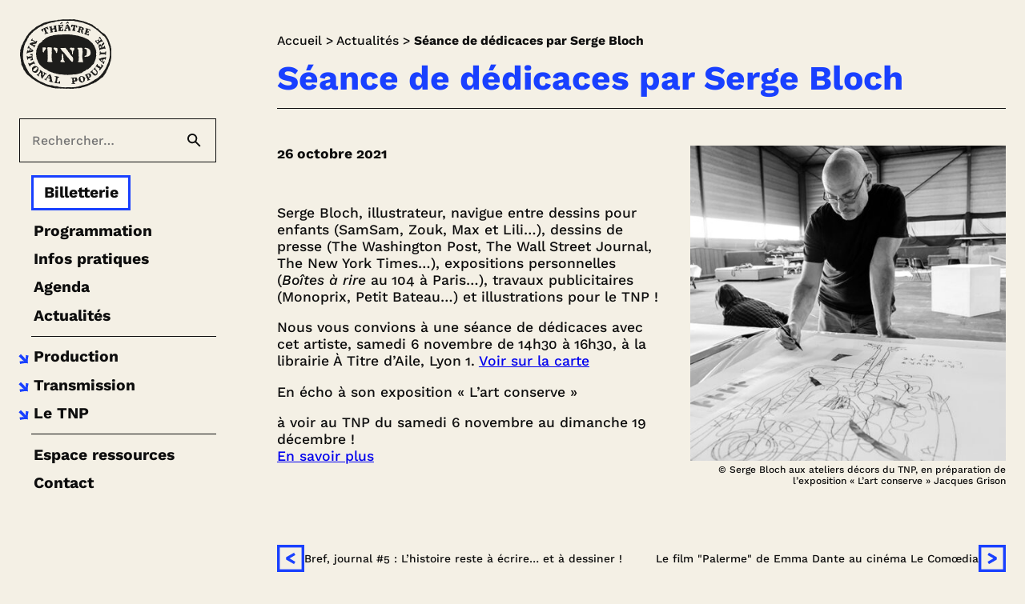

--- FILE ---
content_type: text/html; charset=UTF-8
request_url: https://www.tnp-villeurbanne.com/seance-de-dedicaces-par-serge-bloch/
body_size: 12728
content:
<!DOCTYPE html>
<!--suppress HtmlRequiredLangAttribute -->
<html lang="fr-FR" class="js-off fonts-on">
<!--suppress HtmlRequiredTitleElement -->
<head>
    <meta charset="UTF-8"/>
    <meta http-equiv="x-ua-compatible" content="ie=edge">
    <meta name="viewport" content="width=device-width, initial-scale=1, shrink-to-fit=no">
    <style> #main-css-ctrl { opacity: 0; } [hidden] { display: none; }</style>    <meta name='robots' content='index, follow, max-image-preview:large, max-snippet:-1, max-video-preview:-1' />
<script>(function(opts){window.tac={opts:opts,fallback:{job:[],user:{},services:{}}},window.tarteaucitron=new Proxy(window.tac.fallback,{get:(o,t)=>"__is_proxy"===t||(window.tarteaucitron.__is_proxy?o:window.tarteaucitron)[t]});})({"management_label":"Gestion des cookies","management_selector":".footer__legal","lang_url":"","params":{"hashtag":"cookies","bodyPosition":"top","privacyUrl":"https:\/\/www.tnp-villeurbanne.com\/mentions-legales\/","orientation":"middle","adblocker":false,"showAlertSmall":false,"showIcon":false,"cookieslist":false,"handleBrowserDNTRequest":true,"removeCredit":true,"moreInfoLink":false,"useExternalCss":true,"useExternalJs":true}})</script>

	<!-- This site is optimized with the Yoast SEO plugin v26.7 - https://yoast.com/wordpress/plugins/seo/ -->
	<title>Séance de dédicaces par Serge Bloch - Actualités - Théâtre National Populaire</title>
	<link rel="canonical" href="https://www.tnp-villeurbanne.com/seance-de-dedicaces-par-serge-bloch/" />
	<meta property="og:locale" content="fr_FR" />
	<meta property="og:type" content="article" />
	<meta property="og:title" content="Séance de dédicaces par Serge Bloch - Actualités - Théâtre National Populaire" />
	<meta property="og:url" content="https://www.tnp-villeurbanne.com/seance-de-dedicaces-par-serge-bloch/" />
	<meta property="og:site_name" content="Théâtre National Populaire" />
	<meta property="article:publisher" content="https://www.facebook.com/theatrenationalpopulaire" />
	<meta property="article:published_time" content="2021-10-26T14:28:10+00:00" />
	<meta property="article:modified_time" content="2021-11-08T09:09:41+00:00" />
	<meta property="og:image" content="https://www.tnp-villeurbanne.com/app/uploads/2021/10/actu-signature-serge-bloch-19353_19.jpg" />
	<meta property="og:image:width" content="590" />
	<meta property="og:image:height" content="590" />
	<meta property="og:image:type" content="image/jpeg" />
	<meta name="author" content="Alana Gruson" />
	<meta name="twitter:card" content="summary_large_image" />
	<meta name="twitter:creator" content="@theatre_TNP" />
	<meta name="twitter:site" content="@theatre_TNP" />
	<meta name="twitter:label1" content="Écrit par" />
	<meta name="twitter:data1" content="Alana Gruson" />
	<script type="application/ld+json" class="yoast-schema-graph">{"@context":"https://schema.org","@graph":[{"@type":"Article","@id":"https://www.tnp-villeurbanne.com/seance-de-dedicaces-par-serge-bloch/#article","isPartOf":{"@id":"https://www.tnp-villeurbanne.com/seance-de-dedicaces-par-serge-bloch/"},"author":{"name":"Alana Gruson","@id":"https://www.tnp-villeurbanne.com/#/schema/person/38239d8c969eb543d07936ae9ce7c8cc"},"headline":"Séance de dédicaces par Serge Bloch","datePublished":"2021-10-26T14:28:10+00:00","dateModified":"2021-11-08T09:09:41+00:00","mainEntityOfPage":{"@id":"https://www.tnp-villeurbanne.com/seance-de-dedicaces-par-serge-bloch/"},"wordCount":8,"publisher":{"@id":"https://www.tnp-villeurbanne.com/#organization"},"image":{"@id":"https://www.tnp-villeurbanne.com/seance-de-dedicaces-par-serge-bloch/#primaryimage"},"thumbnailUrl":"https://www.tnp-villeurbanne.com/app/uploads/2021/10/actu-signature-serge-bloch-19353_19.jpg","articleSection":["OUI"],"inLanguage":"fr-FR"},{"@type":"WebPage","@id":"https://www.tnp-villeurbanne.com/seance-de-dedicaces-par-serge-bloch/","url":"https://www.tnp-villeurbanne.com/seance-de-dedicaces-par-serge-bloch/","name":"Séance de dédicaces par Serge Bloch - Actualités - Théâtre National Populaire","isPartOf":{"@id":"https://www.tnp-villeurbanne.com/#website"},"primaryImageOfPage":{"@id":"https://www.tnp-villeurbanne.com/seance-de-dedicaces-par-serge-bloch/#primaryimage"},"image":{"@id":"https://www.tnp-villeurbanne.com/seance-de-dedicaces-par-serge-bloch/#primaryimage"},"thumbnailUrl":"https://www.tnp-villeurbanne.com/app/uploads/2021/10/actu-signature-serge-bloch-19353_19.jpg","datePublished":"2021-10-26T14:28:10+00:00","dateModified":"2021-11-08T09:09:41+00:00","breadcrumb":{"@id":"https://www.tnp-villeurbanne.com/seance-de-dedicaces-par-serge-bloch/#breadcrumb"},"inLanguage":"fr-FR","potentialAction":[{"@type":"ReadAction","target":["https://www.tnp-villeurbanne.com/seance-de-dedicaces-par-serge-bloch/"]}]},{"@type":"ImageObject","inLanguage":"fr-FR","@id":"https://www.tnp-villeurbanne.com/seance-de-dedicaces-par-serge-bloch/#primaryimage","url":"https://www.tnp-villeurbanne.com/app/uploads/2021/10/actu-signature-serge-bloch-19353_19.jpg","contentUrl":"https://www.tnp-villeurbanne.com/app/uploads/2021/10/actu-signature-serge-bloch-19353_19.jpg","width":590,"height":590,"caption":"Serge Bloch aux ateliers décors du TNP, en préparation de l’exposition « L’art conserve » ©Jacques Grison"},{"@type":"BreadcrumbList","@id":"https://www.tnp-villeurbanne.com/seance-de-dedicaces-par-serge-bloch/#breadcrumb","itemListElement":[{"@type":"ListItem","position":1,"name":"Accueil","item":"https://www.tnp-villeurbanne.com/"},{"@type":"ListItem","position":2,"name":"Actualités","item":"https://www.tnp-villeurbanne.com/actualites/"},{"@type":"ListItem","position":3,"name":"Séance de dédicaces par Serge Bloch"}]},{"@type":"WebSite","@id":"https://www.tnp-villeurbanne.com/#website","url":"https://www.tnp-villeurbanne.com/","name":"Théâtre National Populaire","description":"","publisher":{"@id":"https://www.tnp-villeurbanne.com/#organization"},"alternateName":"TNP","potentialAction":[{"@type":"SearchAction","target":{"@type":"EntryPoint","urlTemplate":"https://www.tnp-villeurbanne.com/?s={search_term_string}"},"query-input":{"@type":"PropertyValueSpecification","valueRequired":true,"valueName":"search_term_string"}}],"inLanguage":"fr-FR"},{"@type":"Organization","@id":"https://www.tnp-villeurbanne.com/#organization","name":"Théâtre National Populaire | Villeurbanne - Lyon","url":"https://www.tnp-villeurbanne.com/","logo":{"@type":"ImageObject","inLanguage":"fr-FR","@id":"https://www.tnp-villeurbanne.com/#/schema/logo/image/","url":"https://www.tnp-villeurbanne.com/app/uploads/2024/04/logo.svg","contentUrl":"https://www.tnp-villeurbanne.com/app/uploads/2024/04/logo.svg","caption":"Théâtre National Populaire | Villeurbanne - Lyon"},"image":{"@id":"https://www.tnp-villeurbanne.com/#/schema/logo/image/"},"sameAs":["https://www.facebook.com/theatrenationalpopulaire","https://x.com/theatre_TNP","https://www.instagram.com/tnp_villeurbanne/","https://soundcloud.com/user-142712097","https://www.youtube.com/user/TNPVilleurbanne"],"telephone":"+33478033000","email":"billetterie@tnp-villeurbanne.com","address":{"@type":"PostalAddress","streetAddress":"8 place Lazare-Goujon","postalCode":"69627","addressLocality":"Villeurbanne cedex","addressCountry":"France"}},{"@type":"Person","@id":"https://www.tnp-villeurbanne.com/#/schema/person/38239d8c969eb543d07936ae9ce7c8cc","name":"Alana Gruson","telephone":"+33478033000","email":"billetterie@tnp-villeurbanne.com","address":{"@type":"PostalAddress","streetAddress":"8 place Lazare-Goujon","postalCode":"69627","addressLocality":"Villeurbanne cedex","addressCountry":"France"}}]}</script>
	<!-- / Yoast SEO plugin. -->


<link rel="alternate" title="oEmbed (JSON)" type="application/json+oembed" href="https://www.tnp-villeurbanne.com/wp-json/oembed/1.0/embed?url=https%3A%2F%2Fwww.tnp-villeurbanne.com%2Fseance-de-dedicaces-par-serge-bloch%2F" />
<link rel="alternate" title="oEmbed (XML)" type="text/xml+oembed" href="https://www.tnp-villeurbanne.com/wp-json/oembed/1.0/embed?url=https%3A%2F%2Fwww.tnp-villeurbanne.com%2Fseance-de-dedicaces-par-serge-bloch%2F&#038;format=xml" />
<style id='wp-img-auto-sizes-contain-inline-css' type='text/css'>
img:is([sizes=auto i],[sizes^="auto," i]){contain-intrinsic-size:3000px 1500px}
/*# sourceURL=wp-img-auto-sizes-contain-inline-css */
</style>
<link rel='stylesheet' id='main-css' href='https://www.tnp-villeurbanne.com/app/themes/tnp2024/assets/css/main.v1757317084.css' type='text/css' media='screen' />
<style>body{--color-accent:#1940ff}</style><link rel="preload" href="https://www.tnp-villeurbanne.com/app/themes/tnp2024/assets/font/ChaillotNext-Regular.vf6726daed5e0a9f8a1aec5a87979b17b.woff2" as="font" type="font/woff2" crossorigin>
<link rel="preload" href="https://www.tnp-villeurbanne.com/app/themes/tnp2024/assets/font/WorkSans-Italic-VariableFont_wght.vfc9e67d27d4a598d0dffedb30bac7fb8.woff2" as="font" type="font/woff2" crossorigin>
<link rel="preload" href="https://www.tnp-villeurbanne.com/app/themes/tnp2024/assets/font/WorkSans-VariableFont_wght.va4cc37bf3e5d9c7bb5d7475bab537d5b.woff2" as="font" type="font/woff2" crossorigin>
<meta name="format-detection" content="telephone=no"><link rel="icon" href="https://www.tnp-villeurbanne.com/app/uploads/colorized/1940ff/uploads/2020/06/cropped-favicon-32x32.v1745223155.png" sizes="32x32" />
<link rel="icon" href="https://www.tnp-villeurbanne.com/app/uploads/colorized/1940ff/uploads/2020/06/cropped-favicon-192x192.v1745223155.png" sizes="192x192" />
<link rel="apple-touch-icon" href="https://www.tnp-villeurbanne.com/app/uploads/colorized/1940ff/uploads/2020/06/cropped-favicon-180x180.v1745223155.png" />
<meta name="msapplication-TileImage" content="https://www.tnp-villeurbanne.com/app/uploads/colorized/1940ff/uploads/2020/06/cropped-favicon-270x270.v1745223155.png" />
<link rel='stylesheet' id='print-css' href='https://www.tnp-villeurbanne.com/app/themes/tnp2024/assets/css/main.print.v1757317084.css' type='text/css' media='print' />
</head>
<body class="wp-singular post-template-default single single-post postid-1029161 single-format-standard wp-custom-logo wp-embed-responsive wp-theme-tnp2024">
<script>!function(){var n,e,o=document.documentElement.classList;"true"!==window.localStorage.getItem("fonts-loaded")&&o.remove("fonts-on"),o.add("js-on"),o.remove("js-off"),window._ready=new Promise((function(n){document.addEventListener("ready",(function e(){document.removeEventListener("ready",e),n()}))})),window._ready.then((function(){window.fallback.cancel()})),window.fallback=(n=[],e=setTimeout((function(){for(var e=0;e<n.length;++e)n[e].call()}),3e3),{cancel:function(){clearTimeout(e)},add:function(e,o){jsOn&&("function"==typeof e&&e.call(),"function"==typeof o&&n.unshift(o))}})}();</script>
<svg style="display:none;" aria-hidden="true" focusable="false">
<symbol id="icon-arrow" viewBox="0 0 14 14"><path d="m7.68 0.832c1.71 2.83 3.29 4.7 5.31 6.16v0.108c-2.02 1.48-3.6 3.33-5.31 6.17l-2.29-1.58c0.972-1.48 2.07-2.57 3.13-3.35-1.01 0.144-2.12 0.234-3.29 0.234h-4.23v-3.06h4.23c1.17 0 2.27 0.09 3.28 0.234-1.06-0.774-2.14-1.85-3.11-3.33z" fill="currentColor"/></symbol>
<symbol id="icon-bsky" viewBox="0 0 45 45"><path xmlns="http://www.w3.org/2000/svg" fill="currentColor" d="m15.4 12.9c2.87 2.16 5.95 6.54 7.08 8.88v6.2c0-0.132-0.0504 0.0168-0.16 0.338-0.59 1.74-2.9 8.53-8.17 3.1-2.78-2.86-1.49-5.72 3.56-6.58-2.89 0.494-6.14-0.323-7.04-3.52-0.256-0.92-0.694-6.59-0.694-7.35 0-3.84 3.35-2.63 5.42-1.07zm14.2 0c-2.87 2.16-5.95 6.54-7.08 8.88v6.2c0-0.132 0.0504 0.0168 0.16 0.338 0.59 1.74 2.9 8.53 8.17 3.1 2.78-2.86 1.49-5.72-3.56-6.58 2.89 0.494 6.14-0.323 7.04-3.52 0.256-0.921 0.694-6.59 0.694-7.35 0-3.84-3.35-2.63-5.42-1.07z"/></symbol>
<symbol id="icon-facebook" viewBox="0 0 45 45"><path d="M22.5 10C15.5965 10 10 15.5965 10 22.5C10 28.362 14.036 33.281 19.4805 34.632V26.32H16.903V22.5H19.4805V20.854C19.4805 16.5995 21.406 14.6275 25.583 14.6275C26.375 14.6275 27.7415 14.783 28.3005 14.938V18.4005C28.0055 18.3695 27.493 18.354 26.8565 18.354C24.807 18.354 24.015 19.1305 24.015 21.149V22.5H28.098L27.3965 26.32H24.015V34.9085C30.2045 34.161 35.0005 28.891 35.0005 22.5C35 15.5965 29.4035 10 22.5 10Z" fill="currentColor"/></symbol>
<symbol id="icon-instagram" viewBox="0 0 45 45"><g fill="currentColor"><path d="M22.5 12.251C25.8398 12.251 26.2354 12.2656 27.5488 12.3242C28.7695 12.3779 29.4287 12.583 29.8682 12.7539C30.4492 12.9785 30.8691 13.252 31.3037 13.6865C31.7432 14.126 32.0117 14.541 32.2363 15.1221C32.4072 15.5615 32.6123 16.2256 32.666 17.4414C32.7246 18.7598 32.7393 19.1553 32.7393 22.4902C32.7393 25.8301 32.7246 26.2256 32.666 27.5391C32.6123 28.7598 32.4072 29.4189 32.2363 29.8584C32.0117 30.4395 31.7383 30.8594 31.3037 31.2939C30.8643 31.7334 30.4492 32.002 29.8682 32.2266C29.4287 32.3975 28.7646 32.6025 27.5488 32.6563C26.2305 32.7148 25.835 32.7295 22.5 32.7295C19.1602 32.7295 18.7646 32.7148 17.4512 32.6563C16.2305 32.6025 15.5713 32.3975 15.1318 32.2266C14.5508 32.002 14.1309 31.7285 13.6963 31.2939C13.2568 30.8545 12.9883 30.4395 12.7637 29.8584C12.5928 29.4189 12.3877 28.7549 12.334 27.5391C12.2754 26.2207 12.2607 25.8252 12.2607 22.4902C12.2607 19.1504 12.2754 18.7549 12.334 17.4414C12.3877 16.2207 12.5928 15.5615 12.7637 15.1221C12.9883 14.541 13.2617 14.1211 13.6963 13.6865C14.1357 13.2471 14.5508 12.9785 15.1318 12.7539C15.5713 12.583 16.2354 12.3779 17.4512 12.3242C18.7646 12.2656 19.1602 12.251 22.5 12.251ZM22.5 10C19.1064 10 18.6816 10.0146 17.3486 10.0732C16.0205 10.1318 15.1074 10.3467 14.3164 10.6543C13.4912 10.9766 12.793 11.4014 12.0996 12.0996C11.4014 12.793 10.9766 13.4912 10.6543 14.3115C10.3467 15.1074 10.1318 16.0156 10.0732 17.3438C10.0146 18.6816 10 19.1064 10 22.5C10 25.8936 10.0146 26.3184 10.0732 27.6514C10.1318 28.9795 10.3467 29.8926 10.6543 30.6836C10.9766 31.5088 11.4014 32.207 12.0996 32.9004C12.793 33.5938 13.4912 34.0234 14.3115 34.3408C15.1074 34.6484 16.0156 34.8633 17.3437 34.9219C18.6768 34.9805 19.1016 34.9951 22.4951 34.9951C25.8887 34.9951 26.3135 34.9805 27.6465 34.9219C28.9746 34.8633 29.8877 34.6484 30.6787 34.3408C31.499 34.0234 32.1973 33.5938 32.8906 32.9004C33.584 32.207 34.0137 31.5088 34.3311 30.6885C34.6387 29.8926 34.8535 28.9844 34.9121 27.6563C34.9707 26.3232 34.9854 25.8984 34.9854 22.5049C34.9854 19.1113 34.9707 18.6865 34.9121 17.3535C34.8535 16.0254 34.6387 15.1123 34.3311 14.3213C34.0234 13.4912 33.5986 12.793 32.9004 12.0996C32.207 11.4063 31.5088 10.9766 30.6885 10.6592C29.8926 10.3516 28.9844 10.1367 27.6563 10.0781C26.3184 10.0146 25.8936 10 22.5 10Z"/><path d="M22.5 16.0791C18.9551 16.0791 16.0791 18.9551 16.0791 22.5C16.0791 26.0449 18.9551 28.9209 22.5 28.9209C26.0449 28.9209 28.9209 26.0449 28.9209 22.5C28.9209 18.9551 26.0449 16.0791 22.5 16.0791ZM22.5 26.665C20.2002 26.665 18.335 24.7998 18.335 22.5C18.335 20.2002 20.2002 18.335 22.5 18.335C24.7998 18.335 26.665 20.2002 26.665 22.5C26.665 24.7998 24.7998 26.665 22.5 26.665Z"/><path d="M30.6738 15.8252C30.6738 16.6552 30 17.3242 29.1748 17.3242C28.3447 17.3242 27.6758 16.6503 27.6758 15.8252C27.6758 14.9951 28.3496 14.3261 29.1748 14.3261C30 14.3261 30.6738 15 30.6738 15.8252Z"/></g></symbol>
<symbol id="icon-linkedin" viewBox="0 0 45 45"><path d="m34.5 34.5h-4.94v-8.4c0-2.3-0.877-3.59-2.7-3.59-1.98 0-3.02 1.34-3.02 3.59v8.4h-4.75v-16h4.75v2.16s1.43-2.64 4.85-2.64c3.39 0 5.82 2.07 5.82 6.37v10.1zm-21.1-18.1c-1.62 0-2.93-1.32-2.93-2.95 0-1.63 1.31-2.95 2.93-2.95 1.62 0 2.93 1.32 2.93 2.95 0 1.63-1.31 2.95-2.93 2.95zm-2.46 18.1h4.94v-16h-4.94z" fill="currentColor"/></symbol>
<symbol id="icon-soundcloud" viewBox="0 0 46 45"><path fill-rule="evenodd" clip-rule="evenodd" d="M35.498 24.936C35.3932 26.9444 33.8299 28.5065 31.9543 28.4787H23.4362C23.046 28.4744 22.7311 28.1351 22.7291 27.7173V17.8833C22.7169 17.538 22.9036 17.22 23.1996 17.0825C23.1996 17.0825 23.9831 16.5 25.6334 16.5C26.6417 16.4989 27.6311 16.7902 28.4975 17.3438C29.8639 18.2056 30.831 19.6424 31.1642 21.3038C31.4583 21.2149 31.7625 21.1707 32.0677 21.1718C32.9936 21.1658 33.8813 21.5629 34.5284 22.2731C35.1755 22.9827 35.5255 23.9438 35.4985 24.936H35.498ZM21.6658 18.5051C21.9228 21.8405 22.1095 24.8825 21.6658 28.2071C21.6506 28.3571 21.5321 28.4711 21.3911 28.4711C21.2497 28.4711 21.1317 28.3571 21.1159 28.2071C20.7023 24.9109 20.8824 21.8116 21.1159 18.5051C21.1042 18.3922 21.1541 18.2815 21.2441 18.2215C21.3336 18.1615 21.4476 18.1615 21.5382 18.2215C21.6277 18.2815 21.6775 18.3922 21.6658 18.5051ZM19.9423 28.2104C19.9209 28.3625 19.7988 28.4744 19.6559 28.4744C19.5124 28.4744 19.3903 28.3625 19.369 28.2104C19.0607 25.3664 19.0607 22.4935 19.369 19.6495C19.3847 19.4913 19.5094 19.3713 19.6574 19.3713C19.8054 19.3713 19.9296 19.4913 19.9459 19.6495C20.2882 22.4913 20.2867 25.3685 19.9423 28.2104ZM18.2152 19.3598C18.495 22.416 18.6222 25.1542 18.2121 28.2033C18.2121 28.3669 18.088 28.5 17.9354 28.5C17.7828 28.5 17.6586 28.3669 17.6586 28.2033C17.2618 25.1935 17.3951 22.3767 17.6586 19.3598C17.6739 19.2071 17.794 19.0925 17.9369 19.0925C18.0799 19.0925 18.1999 19.2071 18.2152 19.3598ZM16.4855 28.2142C16.4692 28.368 16.3482 28.4847 16.2032 28.4847C16.0587 28.4847 15.9371 28.368 15.9218 28.2142C15.6034 25.5605 15.6034 22.8742 15.9218 20.2211C15.9218 20.0515 16.05 19.914 16.2083 19.914C16.3665 19.914 16.4952 20.0515 16.4952 20.2211C16.8335 22.8731 16.8299 25.5627 16.485 28.2142H16.4855ZM14.7579 22.2196C15.1949 24.2924 14.998 26.1229 14.7416 28.2355C14.7208 28.3762 14.6073 28.4798 14.4745 28.4798C14.3423 28.4798 14.2288 28.3762 14.208 28.2355C13.9745 26.1518 13.7811 24.2782 14.1912 22.2191C14.1912 22.0516 14.3184 21.9153 14.4745 21.9153C14.6312 21.9153 14.7579 22.0516 14.7579 22.2196ZM13.0343 21.9049C13.4347 24.0284 13.3045 25.8262 13.0242 27.9567C12.9911 28.2715 12.488 28.2747 12.461 27.9567C12.2077 25.8584 12.0876 24.0065 12.4508 21.9049C12.4671 21.7451 12.5933 21.624 12.7428 21.624C12.8929 21.624 13.0186 21.7451 13.0343 21.9049ZM11.2945 22.9342C11.7142 24.3425 11.5707 25.4869 11.2777 26.9307C11.2625 27.0791 11.1454 27.1915 11.0061 27.1915C10.8667 27.1915 10.7497 27.0791 10.7339 26.9307C10.4805 25.5153 10.3778 24.3464 10.711 22.9342C10.7263 22.7744 10.8524 22.6533 11.0025 22.6533C11.1526 22.6533 11.2782 22.7744 11.294 22.9342H11.2945Z" fill="currentColor"/></symbol>
<symbol id="icon-twitter" viewBox="0 0 46 45"><path d="M29.59 11.9832H33.104L25.4269 20.7577L34.4584 32.6978H27.3868L21.848 25.4562L15.5104 32.6978H11.9943L20.2057 23.3125L11.5417 11.9832H18.7929L23.7995 18.6023L29.59 11.9832ZM28.3567 30.5945H30.3038L17.7349 13.9761H15.6454L28.3567 30.5945Z" fill="currentColor"/></symbol>
<symbol id="icon-youtube" viewBox="0 0 45 45"><path d="M34.751 17.5C34.751 17.5 34.5068 15.7764 33.7549 15.0196C32.8027 14.0235 31.7383 14.0186 31.25 13.96C27.7539 13.7061 22.5049 13.7061 22.5049 13.7061H22.4951C22.4951 13.7061 17.2461 13.7061 13.75 13.96C13.2617 14.0186 12.1973 14.0235 11.2451 15.0196C10.4932 15.7764 10.2539 17.5 10.2539 17.5C10.2539 17.5 10 19.5264 10 21.5479V23.4424C10 25.4639 10.249 27.4903 10.249 27.4903C10.249 27.4903 10.4932 29.2139 11.2402 29.9707C12.1924 30.9668 13.4424 30.9327 13.999 31.0401C16.001 31.2305 22.5 31.2891 22.5 31.2891C22.5 31.2891 27.7539 31.2793 31.25 31.0303C31.7383 30.9717 32.8027 30.9668 33.7549 29.9707C34.5068 29.2139 34.751 27.4903 34.751 27.4903C34.751 27.4903 35 25.4688 35 23.4424V21.5479C35 19.5264 34.751 17.5 34.751 17.5ZM19.917 25.7422V18.7159L26.6699 22.2413L19.917 25.7422Z" fill="currentColor"/></symbol>
<symbol id="icon-picto-image" viewBox="0 0 18 18"><rect fill="var(--color-accent)" x="2.5" y="4" width="15" height="12"/><rect fill="#fff" x="1.5" y="3" width="13" height="10"/><path fill="#000" d="M.5,2v12h15V2H.5ZM14.5,13H1.5V3h13v10Z"/><polygon fill="var(--color-accent)" points="9.5 8 7.8 10.1 5.5 6 1.5 13 5.5 13 9.5 13 13.5 13 9.5 8"/><circle fill="var(--color-accent)" cx="11" cy="5.5" r="1.5"/></symbol>
<symbol id="icon-picto-pdf" viewBox="0 0 18 18"><rect fill="var(--color-accent)" x="5" y="3.5" width="10" height="13"/><rect fill="#fff" x="4" y="2.5" width="8" height="11"/><path d="M3,1.5v13h10V1.5H3ZM12,13.5H4V2.5h8v11Z"/><rect x="5" y="5.5" width="6" height="1"/><rect x="5" y="7.5" width="6" height="1"/><rect x="5" y="9.5" width="6" height="1"/></symbol>
<symbol id="icon-picto-video" viewBox="0 0 18 18"><rect fill="var(--color-accent)" x="2.5" y="4" width="15" height="12"/><rect fill="#fff" x="1.5" y="3" width="13" height="10"/><path d="M.5,2v12h15V2H.5ZM14.5,13H1.5V3h13v10Z"/><path fill="var(--color-accent)" d="M10.4,7.5l-4,2.5v-5l4,2.5Z"/></symbol>
<symbol id="icon-picto-malvoyant" viewBox="-1 -1 26 26"><path d="m23.3 12c0 6.22-5.03 11.3-11.3 11.3-6.31 0-11.3-5.12-11.3-11.3 0-6.22 5.03-11.3 11.3-11.3 6.31 0 11.3 5.12 11.3 11.3" fill="#fff" stroke-width=".915"/><g transform="matrix(.915 0 0 .915 -26.6 -26.6)" fill="none" stroke="currentColor"><circle cx="42.2" cy="42.2" r="12.4" stroke-width="1.43"/><path d="m47.5 42c0 2.8-2.4 5-5 5-2.8 0-5-2.2-5-5s2.2-5 5-5c2.7 0 5 2.2 5 5z" stroke-width="1.4"/><path d="m42.2 36.3c-4.7 0-8.6 2.4-10.1 5.8 1.5 3.4 5.4 5.8 10.1 5.8s8.6-2.4 10.1-5.8c-1.5-3.4-5.5-5.8-10.1-5.8z" stroke-linecap="round" stroke-width="1.43"/><line x1="33.5" x2="50.9" y1="50.9" y2="33.4" stroke-width="2.98"/></g><path d="m16.8 11.8c0 2.56-2.2 4.57-4.57 4.57-2.56 0-4.57-2.01-4.57-4.57 0-2.56 2.01-4.57 4.57-4.57 2.47 0 4.57 2.01 4.57 4.57" fill="currentColor" stroke-width=".915"/><path d="m13.2 10.9c0 1.1-0.915 2.1-2.1 2.1-1.1 0-2.1-0.915-2.1-2.1 0-1.1 0.915-2.1 2.1-2.1 1.19 0.0915 2.1 1.01 2.1 2.1" fill="#fff" stroke-width=".915"/></symbol>
<symbol id="icon-picto-lsf" viewBox="0 0 26 26"><circle r="11.75" cx="13" cy="13" fill="#fff" stroke-width=".8" stroke="#000"/><path d="m19.1 4.82c-0.639 0.668-1.24 1.32-1.87 1.95-0.349 0.344-0.389 0.65-0.119 1.07 0.352 0.541 0.652 1.12 0.958 1.69 0.354 0.661 0.589 0.712 1.14 0.183 0.557-0.532 1.09-1.09 1.64-1.63 0.213-0.207 0.453-0.386 0.677-0.576 2.75 2.92 2.14 9.17-1.26 12.7-3.82 3.92-9.57 3.74-12.9 1.3 1.2-1.27 2.4-2.54 3.66-3.87-0.807-0.52-1.65-1.1-2.53-1.6-0.156-0.0888-0.556 0.0694-0.731 0.234-0.781 0.734-1.52 1.51-2.28 2.27-0.197 0.197-0.404 0.385-0.605 0.577-2.65-2.76-3.31-8.95 0.537-13.1 3.95-4.23 10.2-4.07 13.6-1.18zm-6.57 1.39c-2.79 0.0341-4.58 1.79-5.28 4.21-0.0475 0.164 0.0572 0.442 0.187 0.565 0.0852 0.0803 0.43 0.0414 0.51-0.0596 0.265-0.337 0.545-0.7 0.675-1.1 0.725-2.22 3.32-3.31 5.39-2.25 2.14 1.1 3.62 4.45 0.814 6.83-1.41 1.2-2.52 2.63-2.78 4.56-0.139 1.04-0.286 1.2-1.32 1.28-0.354 0.0268-0.72 0.12-0.602 0.544 0.0511 0.184 0.437 0.387 0.672 0.388 1.33 0.0061 2.22-0.824 2.44-2.23 0.163-1.04 0.484-2.01 1.21-2.8 0.548-0.594 1.15-1.14 1.72-1.71 1.43-1.46 1.72-3.19 0.984-5.04-0.793-2-2.62-3.2-4.61-3.17zm-3.31 5.49c0.315-0.375 0.686-0.635 0.796-0.98 0.546-1.71 2.42-2.18 3.71-0.928 0.658 0.642 0.84 1.39 0.756 2.26-0.017 0.173 0.0876 0.498 0.169 0.509 0.189 0.0268 0.445-0.045 0.585-0.174 0.163-0.151 0.329-0.408 0.322-0.615-0.0146-0.534-0.017-1.11-0.214-1.59-0.495-1.21-1.53-1.77-2.78-1.82-1.33-0.056-2.45 0.458-3.21 1.61-0.297 0.454-0.596 0.935-0.135 1.73z"/></symbol>
<symbol id="icon-picto-rencontre" viewBox="-1 -1 26 26"><path d="m12 0c-6.63 0-12 5.37-12 12s5.37 12 12 12 12-5.37 12-12-5.37-12-12-12z"/><path transform="translate(8.75 2)" d="m3.24 13.2c-1.02 0-1.63 0.527-1.63 1.43 0 0.901 0.616 1.42 1.63 1.42 1.02 0 1.65-0.527 1.65-1.42s-0.628-1.43-1.65-1.43zm1.52-9.18h-3.02v3.63l0.324 3.96h2.37l0.324-3.96z" fill="#fff" stroke-width=".635"/></symbol>
<symbol id="icon-picto-scolaires" viewBox="-1 -1 26 26"><path d="m12 24c6.82 0 12-5.18 12-12s-5.18-12-12-12-12 5.18-12 12 5.18 12 12 12" fill="currentColor"/><path d="m12.3 20.4c4.03 0 6.53-2.02 6.53-4.99 0-2.02-1.06-3.46-4.03-4.03l-3.55-0.768c-1.63-0.384-2.11-0.96-2.11-1.82 0-1.15 1.15-1.92 3.17-1.92 1.63 0 3.36 0.768 4.13 2.5l2.3-1.92c-1.15-2.02-3.36-3.17-6.53-3.17-4.03 0-6.43 2.3-6.43 4.8 0 2.3 1.34 3.74 4.61 4.42l3.26 0.672c1.44 0.288 1.82 0.96 1.82 1.73 0 1.15-1.25 1.92-3.07 1.92-2.4 0-4.13-1.06-5.09-2.78l-2.3 2.02c1.54 2.11 4.22 3.36 7.3 3.36" fill="#fff" stroke-width=".96"/></symbol>
</svg>
<!--suppress HtmlUnknownAnchorTarget -->
<nav class="skips print-off" aria-label="Raccourcis">
    <ul class="skips__list">
        <li class="skips__item">
            <a href="#content" class="skips__link">
                Contenu            </a>
        </li>
        <li class="skips__item">
            <a href="#nav" class="skips__link smooth-off">
                Menu            </a>
        </li>
            </ul>
</nav>
<div class="wrapper">
    <div class="wrapper__head headnav">
        <header class="header" role="banner">
    <div class="header__inner">
                            <a class="header__title" href="https://www.tnp-villeurbanne.com/">
                <img alt="Théâtre National Populaire" class="header__logo" width="100" height="77" src="https://www.tnp-villeurbanne.com/app/themes/tnp2024/assets/svg/logo.v1737368381.svg">            </a>
                            <a href="https://www.tnp-villeurbanne.com/billetterie-en-ligne/" class="header__ticketing cta print-off">
                <span class="cta__inner">Billetterie</span>
            </a>
            </div>
</header>
        <nav aria-label="Principale" id="nav" class="nav print-off"
     data-ctrl=".nav__ctrl" role="navigation">
    <div class="nav__viewport">
        <div class="nav__inner">
            <form role="search" id="search" class="searchform" action="/" method="GET">
    <label for="search-input" class="searchform__label visually-hidden">
        Rechercher    </label>
    <div class="searchform__inner">
        <input type="search" inputmode="search" class="searchform__input" name="s" id="search-input"
               title="Rechercher…"
               placeholder="Rechercher…"
               value="">
        <button class="searchform__submit">
            <svg width="18" height="18" viewBox="0 0 18 18" fill="none" xmlns="http://www.w3.org/2000/svg" role="img" aria-label=""><path d="M11.76 10.2798L17.49 16.0098L16 17.4998L10.27 11.7698C9.2 12.5398 7.91 13.0098 6.5 13.0098C2.91 13.0098 0 10.0998 0 6.50977C0 2.91977 2.91 0.00976562 6.5 0.00976562C10.09 0.00976562 13 2.91977 13 6.50977C13 7.91977 12.53 9.20977 11.76 10.2798ZM6.5 2.00977C4.01 2.00977 2 4.01977 2 6.50977C2 8.99977 4.01 11.0098 6.5 11.0098C8.99 11.0098 11 8.99977 11 6.50977C11 4.01977 8.99 2.00977 6.5 2.00977Z" fill="currentColor"/></svg>            <span class="visually-hidden">
        Chercher        </span>
        </button>
    </div>
</form>
                            <div class="nav__main print-off"><ul id="menu-principal" class="menu menu--depth-0"><li id="menu-item-1024544" class="ticketing menu-item menu-item-type-post_type menu-item-object-page menu-item-1024544 menu-item--depth-0"><a href="https://www.tnp-villeurbanne.com/billetterie-en-ligne/" class="cta"><span class="cta__inner">Billetterie</span></a></li>
<li id="menu-item-1038729" class="menu-item menu-item-type-post_type_archive menu-item-object-tnp_manifestation menu-item-1038729 menu-item--depth-0"><a href="https://www.tnp-villeurbanne.com/programmation/" class=" menu-link menu-link--depth-0"><svg aria-hidden="true" focusable="false" class="menu-link__arrow"><use xlink:href="#icon-arrow"/></svg><span class="menu-link__inner">Programmation</span></a></li>
<li id="menu-item-1004421" class="menu-item menu-item-type-post_type menu-item-object-page menu-item-1004421 menu-item--depth-0"><a href="https://www.tnp-villeurbanne.com/infos-pratiques/" class=" menu-link menu-link--depth-0"><svg aria-hidden="true" focusable="false" class="menu-link__arrow"><use xlink:href="#icon-arrow"/></svg><span class="menu-link__inner">Infos pratiques</span></a></li>
<li id="menu-item-1037363" class="menu-item menu-item-type-post_type menu-item-object-page menu-item-1037363 menu-item--depth-0"><a href="https://www.tnp-villeurbanne.com/agenda/" class=" menu-link menu-link--depth-0"><svg aria-hidden="true" focusable="false" class="menu-link__arrow"><use xlink:href="#icon-arrow"/></svg><span class="menu-link__inner">Agenda</span></a></li>
<li id="menu-item-1025592" class="menu-item menu-item-type-post_type menu-item-object-page current_page_parent menu-item-1025592 menu-item--depth-0"><a href="https://www.tnp-villeurbanne.com/actualites/" class=" menu-link menu-link--depth-0"><svg aria-hidden="true" focusable="false" class="menu-link__arrow"><use xlink:href="#icon-arrow"/></svg><span class="menu-link__inner">Actualités</span></a></li>
<li id="menu-item-1037371" class="separator menu-item menu-item-type-custom menu-item-object-custom menu-item-has-children menu-item-1037371 menu-item--depth-0"><span class=" menu-link menu-link--depth-0"><svg aria-hidden="true" focusable="false" class="menu-link__arrow"><use xlink:href="#icon-arrow"/></svg><span class="menu-link__inner">Production</span></span>
<ul class="sub-menu menu--depth-1">
	<li id="menu-item-1037986" class="menu-item menu-item-type-post_type menu-item-object-page menu-item-1037986 menu-item--depth-1"><a href="https://www.tnp-villeurbanne.com/productions-du-tnp/" class=" menu-link menu-link--depth-1"><svg aria-hidden="true" focusable="false" class="menu-link__arrow"><use xlink:href="#icon-arrow"/></svg><span class="menu-link__inner">Productions du TNP</span></a></li>
	<li id="menu-item-1038042" class="menu-item menu-item-type-post_type menu-item-object-page menu-item-1038042 menu-item--depth-1"><a href="https://www.tnp-villeurbanne.com/productions-du-tnp/compagnonnage/" class=" menu-link menu-link--depth-1"><svg aria-hidden="true" focusable="false" class="menu-link__arrow"><use xlink:href="#icon-arrow"/></svg><span class="menu-link__inner">Le compagnonnage</span></a></li>
	<li id="menu-item-1038040" class="menu-item menu-item-type-post_type menu-item-object-page menu-item-1038040 menu-item--depth-1"><a href="https://www.tnp-villeurbanne.com/productions-du-tnp/tournees-24-25/" class=" menu-link menu-link--depth-1"><svg aria-hidden="true" focusable="false" class="menu-link__arrow"><use xlink:href="#icon-arrow"/></svg><span class="menu-link__inner">Tournées</span></a></li>
	<li id="menu-item-1038051" class="menu-item menu-item-type-post_type menu-item-object-page menu-item-1038051 menu-item--depth-1"><a href="https://www.tnp-villeurbanne.com/productions-du-tnp/prix-incandescences/" class=" menu-link menu-link--depth-1"><svg aria-hidden="true" focusable="false" class="menu-link__arrow"><use xlink:href="#icon-arrow"/></svg><span class="menu-link__inner">Prix Incandescences</span></a></li>
</ul>
</li>
<li id="menu-item-1037372" class="menu-item menu-item-type-custom menu-item-object-custom menu-item-has-children menu-item-1037372 menu-item--depth-0"><span class=" menu-link menu-link--depth-0"><svg aria-hidden="true" focusable="false" class="menu-link__arrow"><use xlink:href="#icon-arrow"/></svg><span class="menu-link__inner">Transmission</span></span>
<ul class="sub-menu menu--depth-1">
	<li id="menu-item-1037370" class="menu-item menu-item-type-post_type menu-item-object-page menu-item-1037370 menu-item--depth-1"><a href="https://www.tnp-villeurbanne.com/transmission/la-pratique-theatrale/" class=" menu-link menu-link--depth-1"><svg aria-hidden="true" focusable="false" class="menu-link__arrow"><use xlink:href="#icon-arrow"/></svg><span class="menu-link__inner">La pratique théâtrale</span></a></li>
	<li id="menu-item-1042324" class="menu-item menu-item-type-post_type menu-item-object-page menu-item-1042324 menu-item--depth-1"><a href="https://www.tnp-villeurbanne.com/en-famille/" class=" menu-link menu-link--depth-1"><svg aria-hidden="true" focusable="false" class="menu-link__arrow"><use xlink:href="#icon-arrow"/></svg><span class="menu-link__inner">Familles</span></a></li>
	<li id="menu-item-1038075" class="menu-item menu-item-type-post_type menu-item-object-page menu-item-1038075 menu-item--depth-1"><a href="https://www.tnp-villeurbanne.com/transmission/enseignement/" class=" menu-link menu-link--depth-1"><svg aria-hidden="true" focusable="false" class="menu-link__arrow"><use xlink:href="#icon-arrow"/></svg><span class="menu-link__inner">Enseignement</span></a></li>
	<li id="menu-item-1038082" class="menu-item menu-item-type-post_type menu-item-object-page menu-item-1038082 menu-item--depth-1"><a href="https://www.tnp-villeurbanne.com/transmission/social-et-associatif/" class=" menu-link menu-link--depth-1"><svg aria-hidden="true" focusable="false" class="menu-link__arrow"><use xlink:href="#icon-arrow"/></svg><span class="menu-link__inner">Social et associatif</span></a></li>
	<li id="menu-item-1038098" class="menu-item menu-item-type-post_type menu-item-object-page menu-item-1038098 menu-item--depth-1"><a href="https://www.tnp-villeurbanne.com/transmission/secteur-judiciaire/" class=" menu-link menu-link--depth-1"><svg aria-hidden="true" focusable="false" class="menu-link__arrow"><use xlink:href="#icon-arrow"/></svg><span class="menu-link__inner">Secteur Judiciaire</span></a></li>
	<li id="menu-item-1038143" class="menu-item menu-item-type-post_type menu-item-object-page menu-item-1038143 menu-item--depth-1"><a href="https://www.tnp-villeurbanne.com/transmission/sante-et-handicaps/" class=" menu-link menu-link--depth-1"><svg aria-hidden="true" focusable="false" class="menu-link__arrow"><use xlink:href="#icon-arrow"/></svg><span class="menu-link__inner">Santé et handicap</span></a></li>
	<li id="menu-item-1023881" class="menu-item menu-item-type-post_type menu-item-object-page menu-item-1023881 menu-item--depth-1"><a href="https://www.tnp-villeurbanne.com/transmission/entreprises/" class=" menu-link menu-link--depth-1"><svg aria-hidden="true" focusable="false" class="menu-link__arrow"><use xlink:href="#icon-arrow"/></svg><span class="menu-link__inner">Entreprises</span></a></li>
</ul>
</li>
<li id="menu-item-1037373" class="menu-item menu-item-type-custom menu-item-object-custom menu-item-has-children menu-item-1037373 menu-item--depth-0"><span class=" menu-link menu-link--depth-0"><svg aria-hidden="true" focusable="false" class="menu-link__arrow"><use xlink:href="#icon-arrow"/></svg><span class="menu-link__inner">Le TNP</span></span>
<ul class="sub-menu menu--depth-1">
	<li id="menu-item-1004402" class="menu-item menu-item-type-post_type menu-item-object-page menu-item-1004402 menu-item--depth-1"><a href="https://www.tnp-villeurbanne.com/tnp/histoire/" class=" menu-link menu-link--depth-1"><svg aria-hidden="true" focusable="false" class="menu-link__arrow"><use xlink:href="#icon-arrow"/></svg><span class="menu-link__inner">Histoire</span></a></li>
	<li id="menu-item-1022346" class="menu-item menu-item-type-post_type menu-item-object-page menu-item-1022346 menu-item--depth-1"><a href="https://www.tnp-villeurbanne.com/tnp/jean-bellorini/" class=" menu-link menu-link--depth-1"><svg aria-hidden="true" focusable="false" class="menu-link__arrow"><use xlink:href="#icon-arrow"/></svg><span class="menu-link__inner">Jean Bellorini</span></a></li>
	<li id="menu-item-1040016" class="menu-item menu-item-type-post_type menu-item-object-page menu-item-1040016 menu-item--depth-1"><a href="https://www.tnp-villeurbanne.com/tnp/artistes-complices/" class=" menu-link menu-link--depth-1"><svg aria-hidden="true" focusable="false" class="menu-link__arrow"><use xlink:href="#icon-arrow"/></svg><span class="menu-link__inner">Artistes complices du TNP</span></a></li>
	<li id="menu-item-1028161" class="menu-item menu-item-type-post_type menu-item-object-page menu-item-1028161 menu-item--depth-1"><a href="https://www.tnp-villeurbanne.com/tnp/politique-environnementale/" class=" menu-link menu-link--depth-1"><svg aria-hidden="true" focusable="false" class="menu-link__arrow"><use xlink:href="#icon-arrow"/></svg><span class="menu-link__inner">Politique environnementale</span></a></li>
	<li id="menu-item-1004426" class="menu-item menu-item-type-post_type menu-item-object-page menu-item-1004426 menu-item--depth-1"><a href="https://www.tnp-villeurbanne.com/tnp/equipe/" class=" menu-link menu-link--depth-1"><svg aria-hidden="true" focusable="false" class="menu-link__arrow"><use xlink:href="#icon-arrow"/></svg><span class="menu-link__inner">Équipe</span></a></li>
</ul>
</li>
<li id="menu-item-1037797" class="separator menu-item menu-item-type-post_type_archive menu-item-object-tnp_resource menu-item-1037797 menu-item--depth-0"><a href="https://www.tnp-villeurbanne.com/ressources/" class=" menu-link menu-link--depth-0"><svg aria-hidden="true" focusable="false" class="menu-link__arrow"><use xlink:href="#icon-arrow"/></svg><span class="menu-link__inner">Espace ressources</span></a></li>
<li id="menu-item-1004425" class="menu-item menu-item-type-post_type menu-item-object-page menu-item-1004425 menu-item--depth-0"><a href="https://www.tnp-villeurbanne.com/contact/" class=" menu-link menu-link--depth-0"><svg aria-hidden="true" focusable="false" class="menu-link__arrow"><use xlink:href="#icon-arrow"/></svg><span class="menu-link__inner">Contact</span></a></li>
</ul></div>                        <div class="nav__ctrl"></div>
        </div>
    </div>
    <template id="nav-toggle-tpl">
        <button type="button" disabled class="header__nav-toggle nav__toggle nav-toggle print-off">
            <svg width="50" height="50" viewBox="0 0 50 50" version="1.1" xmlns="http://www.w3.org/2000/svg" role="img" aria-label=""><g stroke="currentColor" stroke-linecap="round" stroke-width="3" class="front"><g class="lines" transform-origin="25px 25px"><path d="M0,9.5 h50" class="line1"/><path d="M0,23.5 h50" class="line2"/><path d="M0,37.5 h50" class="line3"/></g><path transform="translate(100)" class="cross" d="M42 8L8 42M42 42L8 8" opacity="0" transform-origin="25px 25px"/></g></svg>            <span class="visually-hidden">
                Navigation            </span>
        </button>
    </template>
</nav>
    </div>

    <main id="content" class="wrapper__main main" role="main" tabindex="-1">

<nav class="breadcrumbs breadcrumbs--long" aria-label="Vous êtes ici :"><span><span><a href="https://www.tnp-villeurbanne.com/">Accueil</a></span> &gt; <span><a href="https://www.tnp-villeurbanne.com/actualites/">Actualités</a></span> &gt; <span class="breadcrumb_last" aria-current="page">Séance de dédicaces par Serge Bloch</span></span></nav>    <nav class="breadcrumbs breadcrumbs--short" aria-label="Page parente :">
        <a href="https://www.tnp-villeurbanne.com/actualites/">
            <svg aria-hidden="true" focusable="false" class="breadcrumbs__arrow"><use xlink:href="#icon-arrow"/></svg>            Actualités        </a>
    </nav>

    <div class="actu-single">
        <h1 class="main__title">
            Séance de dédicaces par Serge Bloch        </h1>

        <div class="main__body main__body--aside">
            <div class="main__intro">
                <time class="actu-date" datetime="2021-10-26">
    26 octobre 2021</time>
                            </div>
                            <div class="main__aside main__aside--image">
                        <div class="post-thumb">
        <figure class="post-thumb__figure" aria-labelledby="thumb-696f41edcbad1-caption" role="group">
            <div class="post-thumb__thumb">
                                <img width="465" height="465" src="https://www.tnp-villeurbanne.com/app/uploads/2021/10/actu-signature-serge-bloch-19353_19-465x465.v1705307548.jpg" class="post-thumb__img post-thumb__img--off" alt="Illustration" loading="lazy" sizes="auto, (min-width: 1500px) 540px, (min-width: 1100px) 35vw, (min-width: 800px) 68vw, 92vw" decoding="async" srcset="https://www.tnp-villeurbanne.com/app/uploads/2021/10/actu-signature-serge-bloch-19353_19-465x465.v1705307548.jpg 465w, https://www.tnp-villeurbanne.com/app/uploads/2021/10/actu-signature-serge-bloch-19353_19-150x150.v1705307548.jpg 150w, https://www.tnp-villeurbanne.com/app/uploads/2021/10/actu-signature-serge-bloch-19353_19-380x380.v1705307548.jpg 380w, https://www.tnp-villeurbanne.com/app/uploads/2021/10/actu-signature-serge-bloch-19353_19-190x190.v1705307548.jpg 190w, https://www.tnp-villeurbanne.com/app/uploads/2021/10/actu-signature-serge-bloch-19353_19.v1705307548.jpg 590w, https://www.tnp-villeurbanne.com/app/uploads/2021/10/actu-signature-serge-bloch-19353_19-166x166.v1705307548.jpg 166w, https://www.tnp-villeurbanne.com/app/uploads/2021/10/actu-signature-serge-bloch-19353_19-90x90.v1705307548.jpg 90w" />            </div>
                                                                    <figcaption class="post-thumb__caption" id="thumb-696f41edcbad1-caption">
                        <span class="visually-hidden">Illustration</span>
                        © Serge Bloch aux ateliers décors du TNP, en préparation de l’exposition « L’art conserve » Jacques Grison                    </figcaption>
                                    </figure>
    </div>
                </div>
                        <div class="tnp2024-text block content">
    <p>Serge Bloch, illustrateur, navigue entre dessins pour enfants (SamSam, Zouk, Max et Lili…), dessins de presse (The Washington Post, The Wall Street Journal, The New York Times…), expositions personnelles (<em>Boîtes à rire</em> au 104 à Paris…), travaux publicitaires (Monoprix, Petit Bateau…) et illustrations pour le TNP&nbsp;!</p>
<p>Nous vous convions à une séance de dédicaces avec cet artiste, samedi 6 novembre de 14h30 à 16h30, à la librairie À Titre d’Aile, Lyon 1. <a href="https://www.google.com/maps/place/A+Titre+d'Aile/@45.77099,4.831346,15z/data=!4m5!3m4!1s0x0:0x4a248f28a59836f3!8m2!3d45.7709648!4d4.8313443" target="_blank" rel="noopener noreferrer">Voir sur la carte</a></p>
<p>En écho à son exposition «&nbsp;L’art conserve&nbsp;»</p>
<p>à voir au TNP du samedi 6 novembre au dimanche 19 décembre&nbsp;!<br>
<a href="https://www.tnp-villeurbanne.com/spectacle/lart-conserve-2/">En savoir plus</a></p>
</div>        </div>
    </div>

<ul class="pager print-off">
            <li class="pager__item pager__item--prev">
            <a href="https://www.tnp-villeurbanne.com/bref-journal-5-lhistoire-reste-a-ecrire-et-a-dessiner/"
               class="pager__link pager__link--prev">
                <svg width="30" height="30" fill="none" version="1.1" viewBox="0 0 30 30" xmlns="http://www.w3.org/2000/svg" role="img" aria-label="" class="pager__arrow"><rect class="back" x="1.5" y="1.5" width="27" height="27" fill="transparent" stroke="var(--color-accent)" stroke-width="3"/><g class="symbol" transform="matrix(-1 0 0 1 30 0)" stroke="var(--color-accent)" stroke-width="3"><path d="m10.6 10 8.67 5-8.67 5" stroke-linejoin="bevel"/></g></svg>                <span class="visually-hidden">Article précédent :</span>
                <span class="pager__label">Bref, journal #5 : L’histoire reste à écrire… et à dessiner !</span>
            </a>
        </li>
            <li class="pager__item pager__item--next">
            <a href="https://www.tnp-villeurbanne.com/le-film-palerme-de-emma-dante-au-cinema-le-comoedia/"
               class="pager__link pager__link--next">
                <svg width="30" height="30" fill="none" version="1.1" viewBox="0 0 30 30" xmlns="http://www.w3.org/2000/svg" role="img" aria-label="" class="pager__arrow"><rect class="back" x="1.5" y="1.5" width="27" height="27" fill="transparent" stroke="var(--color-accent)" stroke-width="3"/><g class="symbol" transform="matrix(-1 0 0 1 30 0)" stroke="var(--color-accent)" stroke-width="3"><path d="m19.3 10-8.67 5 8.67 5" stroke-linejoin="bevel"/></g></svg>                <span class="visually-hidden">Article suivant :</span>
                <span class="pager__label">Le film "Palerme" de Emma Dante au cinéma Le Comœdia</span>
            </a>
        </li>
    </ul>

    </main>
    <footer class="wrapper__footer footer" aria-label="Navigation secondaire"
            role="contentinfo">
                    <ul id="menu-secondaire" class="menu footer__aside"><li id="menu-item-1037346" class="menu-item menu-item-type-post_type menu-item-object-page menu-item-1037346"><a href="https://www.tnp-villeurbanne.com/inscription-newsletter/">Newsletter</a></li>
<li id="menu-item-1042165" class="menu-item menu-item-type-custom menu-item-object-custom menu-item-1042165"><a href="https://www.tnp-villeurbanne.com/app/uploads/2025/05/Brochure_TNP_25-26.pdf">Télécharger la brochure de saison 25-26 <span class="file-info">(PDF, 26 Mo)</span></a></li>
<li id="menu-item-1037348" class="menu-item menu-item-type-post_type menu-item-object-page menu-item-1037348"><a href="https://www.tnp-villeurbanne.com/acces-prives/">Espaces professionnels</a></li>
</ul>                            <ul id="menu-reseaux-sociaux" class="menu footer__social"><li id="menu-item-1037355" class="menu-item menu-item-type-custom menu-item-object-custom menu-item-1037355"><a target="_blank" rel="noreferrer" href="https://fr-fr.facebook.com/theatrenationalpopulaire" class="social-link"><svg aria-hidden="true" focusable="false"><use xlink:href="#icon-facebook"/></svg><span class="visually-hidden" lang="en">Facebook</span></a></li>
<li id="menu-item-1037356" class="menu-item menu-item-type-custom menu-item-object-custom menu-item-1037356"><a target="_blank" rel="noreferrer" href="https://www.instagram.com/tnp_villeurbanne/" class="social-link"><svg aria-hidden="true" focusable="false"><use xlink:href="#icon-instagram"/></svg><span class="visually-hidden" lang="en">Instagram</span></a></li>
<li id="menu-item-1041981" class="menu-item menu-item-type-custom menu-item-object-custom menu-item-1041981"><a target="_blank" rel="noreferrer" href="https://www.linkedin.com/company/tnp-villeurbanne/" class="social-link"><svg aria-hidden="true" focusable="false"><use xlink:href="#icon-linkedin"/></svg><span class="visually-hidden" lang="en">LinkedIn</span></a></li>
<li id="menu-item-1037358" class="menu-item menu-item-type-custom menu-item-object-custom menu-item-1037358"><a target="_blank" rel="noreferrer" href="https://soundcloud.com/user-142712097" class="social-link"><svg aria-hidden="true" focusable="false"><use xlink:href="#icon-soundcloud"/></svg><span class="visually-hidden" lang="en">SoundCloud</span></a></li>
<li id="menu-item-1037359" class="menu-item menu-item-type-custom menu-item-object-custom menu-item-1037359"><a target="_blank" rel="noreferrer" href="https://www.youtube.com/user/TNPVilleurbanne" class="social-link"><svg aria-hidden="true" focusable="false"><use xlink:href="#icon-youtube"/></svg><span class="visually-hidden" lang="en">YouTube</span></a></li>
<li id="menu-item-1042259" class="menu-item menu-item-type-custom menu-item-object-custom menu-item-1042259"><a target="_blank" rel="noreferrer" href="https://bsky.app/profile/tnp-theatre.bsky.social" class="social-link"><svg aria-hidden="true" focusable="false"><use xlink:href="#icon-bsky"/></svg><span class="visually-hidden" lang="en">Bluesky</span></a></li>
</ul>                <div class="footer__coords">
            <p class="footer__name">
                Théâtre National Populaire            </p>
            <p class="footer__address">
                8 place Lazare-Goujon<br>
                69627                Villeurbanne cedex            </p>
            <p class="footer__contact">
                <a href="mailto:billetterie@tnp-villeurbanne.com">
                    billetterie@tnp-villeurbanne.com                </a><br>
                                    Billetterie : <a href="tel:+33478033000">+33(0)4 78 03 30 00</a><br>
                                                    Administration : <a href="tel:+33478033030">+33(0)4 78 03 30 30</a>                            </p>
        </div>
                    <ul id="menu-liens-legaux-et-divers" class="menu footer__legal"><li id="menu-item-1037351" class="menu-item menu-item-type-post_type menu-item-object-page menu-item-1037351"><a rel="nofollow" href="https://www.tnp-villeurbanne.com/archives/">Archives des saisons passées</a></li>
<li id="menu-item-1037354" class="menu-item menu-item-type-post_type menu-item-object-page menu-item-1037354"><a href="https://www.tnp-villeurbanne.com/plan-du-site/">Plan du site</a></li>
<li id="menu-item-1037352" class="menu-item menu-item-type-post_type menu-item-object-page menu-item-privacy-policy menu-item-1037352"><a rel="privacy-policy" href="https://www.tnp-villeurbanne.com/mentions-legales/">Mentions légales</a></li>
</ul>            </footer>
</div>
<script type="speculationrules">
{"prefetch":[{"source":"document","where":{"and":[{"href_matches":"/*"},{"not":{"href_matches":["/wp/wp-*.php","/wp/wp-admin/*","/app/uploads/*","/app/*","/app/plugins/*","/app/themes/tnp2024/*","/*\\?(.+)"]}},{"not":{"selector_matches":"a[rel~=\"nofollow\"]"}},{"not":{"selector_matches":".no-prefetch, .no-prefetch a"}}]},"eagerness":"conservative"}]}
</script>
<script>!function(){var e=document.createElement("script");if(!("noModule"in e)&&"onbeforeload"in e){var t=!1;document.addEventListener("beforeload",(function(n){if(console.log(n),n.target===e)t=!0;else if(!n.target.hasAttribute("nomodule")||!t)return;n.preventDefault()}),!0),e.type="module",e.src=".",document.head.appendChild(e),e.remove()}}();</script>
<!-- Matomo -->
<script>
  var _paq = window._paq = window._paq || [];
  /* tracker methods like "setCustomDimension" should be called before "trackPageView" */
  _paq.push(['trackPageView']);
  _paq.push(['enableLinkTracking']);
  (function() {
    var u="https://stats.tnp-villeurbanne.com/";
    _paq.push(['setTrackerUrl', u+'matomo.php']);
    _paq.push(['setSiteId', '1']);
    var d=document, g=d.createElement('script'), s=d.getElementsByTagName('script')[0];
    g.async=true; g.src=u+'matomo.js'; s.parentNode.insertBefore(g,s);
  })();
</script>
<!-- End Matomo Code -->
<script id="main-js-extra">
var webfonts = [{"family":"Chaillot Next"},{"family":"Work Sans"},{"family":"Work Sans","opts":{"style":"italic"}}];
//# sourceURL=main-js-extra
</script>
<script src="https://www.tnp-villeurbanne.com/app/themes/tnp2024/assets/js/main.v1756909416.js" id="main-js"></script>
</body>
</html>

--- FILE ---
content_type: text/css
request_url: https://www.tnp-villeurbanne.com/app/themes/tnp2024/assets/css/main.v1757317084.css
body_size: 19591
content:
@charset "UTF-8";@font-face{font-display:swap;font-family:Chaillot Next;font-style:normal;font-weight:700;src:url(../font/ChaillotNext-Regular.vf6726daed5e0a9f8a1aec5a87979b17b.woff2) format("woff2"),url(../font/ChaillotNext-Regular.vea75b75c9cbebf63b70c12b3e246c0cb.woff) format("woff")}@font-face{font-display:swap;font-family:Work Sans;font-style:normal;font-weight:100 900;src:url(../font/WorkSans-VariableFont_wght.va4cc37bf3e5d9c7bb5d7475bab537d5b.woff2) format("woff2"),url(../font/WorkSans-VariableFont_wght.v9fd92b66259906c2cf335141cc442994.woff) format("woff")}@font-face{font-display:swap;font-family:Work Sans;font-style:italic;font-weight:100 900;src:url(../font/WorkSans-Italic-VariableFont_wght.vfc9e67d27d4a598d0dffedb30bac7fb8.woff2) format("woff2"),url(../font/WorkSans-Italic-VariableFont_wght.v99a692c01680938ac026daacc134b89f.woff) format("woff")}:root{--gap-container:max(1.125rem,min(calc(1.00133rem + 0.61837vw),1.5625rem));--gap-grid:max(1rem,min(calc(0.85866rem + 0.70671vw),1.5rem));--vfs10:0.625rem;--vfs12:0.75rem;--vfs14:max(0.8125rem,min(calc(0.79483rem + 0.08834vw),0.875rem));--vfs16:max(0.875rem,min(calc(0.83966rem + 0.17668vw),1rem));--vfs18:max(0.9375rem,min(calc(0.8845rem + 0.26502vw),1.125rem));--vfs20:max(1rem,min(calc(0.92933rem + 0.35336vw),1.25rem));--vfs24:max(1.21875rem,min(calc(1.13924rem + 0.39753vw),1.5rem));--vfs26:max(1.32813rem,min(calc(1.2442rem + 0.41961vw),1.625rem));--vfs28:max(1.4375rem,min(calc(1.34916rem + 0.4417vw),1.75rem));--vfs30:max(1.54688rem,min(calc(1.45412rem + 0.46378vw),1.875rem));--vfs36:max(1.875rem,min(calc(1.76899rem + 0.53004vw),2.25rem));--vfs44:max(2.125rem,min(calc(1.94832rem + 0.88339vw),2.75rem));--vfs60:max(2.725rem,min(calc(2.43525rem + 1.44876vw),3.75rem));--vfs74:max(3.25rem,min(calc(2.86131rem + 1.94346vw),4.625rem));--f-work:sans-serif}:root.fonts-on{--f-work:"Work Sans"}:root{--f-chai:serif}:root.fonts-on{--f-chai:"Chaillot Next"}:root{quotes:"« " " »"}:root[lang^=en]{quotes:"“" "”"}:root.js-off .js-on,:root.js-on .js-off{display:none}.visually-hidden{border:0;clip:rect(.0625rem .0625rem .0625rem .0625rem);clip:rect(.0625rem,.0625rem,.0625rem,.0625rem);-webkit-clip-path:inset(50%);clip-path:inset(50%);height:.0625rem;margin:-.0625rem;overflow:hidden;padding:0;position:absolute!important;width:.0625rem;word-wrap:normal!important}.colorize{filter:var(--color-accent-filter)}:where(ul.link-list li)::marker{color:var(--color-accent);content:"→ ";font-weight:700}.file-info,.file-link__info{white-space:nowrap}ul.file-link-list{list-style:none;padding-left:0}[hidden]{display:none!important}:root:not(.fonts-on) svg text{font-family:sans-serif}[data-object-fit=cover]{font-family:"object-fit: cover;";object-fit:cover;-o-object-fit:cover}[data-object-fit=contain]{font-family:"object-fit: contain;";object-fit:contain;-o-object-fit:contain}[data-object-position="center center"]{object-position:center center;-o-object-position:center center}[data-object-position="center top"]{object-position:center top;-o-object-position:center top}[data-object-position="right top"]{object-position:right top;-o-object-position:right top}[data-object-position="right center"]{object-position:right center;-o-object-position:right center}[data-object-position="right bottom"]{object-position:right bottom;-o-object-position:right bottom}[data-object-position="center bottom"]{object-position:center bottom;-o-object-position:center bottom}[data-object-position="left bottom"]{object-position:left bottom;-o-object-position:left bottom}[data-object-position="left center"]{object-position:left center;-o-object-position:left center}[data-object-position="left top"]{object-position:left top;-o-object-position:left top}.space-mt-s{margin-top:var(--vfs30)}.space-mt-l{margin-top:var(--vfs60)}.space-mb-s{margin-bottom:var(--vfs30)}.space-mb-l{margin-bottom:var(--vfs60)}.space-pt-s{padding-top:var(--vfs30)}.space-pt-l{padding-top:var(--vfs60)}.space-pb-s{padding-bottom:var(--vfs30)}.space-pb-l{padding-bottom:var(--vfs60)}[role=button]{cursor:default}small{font-size:80%}:where(sup,sub){line-height:1}:where(sup){vertical-align:top}:where(sub){vertical-align:initial}code,kbd,pre,samp{font-family:monospace,monospace;font-size:1em}abbr[title]{border-bottom:none;text-decoration:underline;-webkit-text-decoration:underline dotted;text-decoration:underline dotted}.grecaptcha-badge{display:none!important}canvas.canvas-overlay+img[data-color-effect]{visibility:hidden}.light-on h1,.light-on h1 *,.light-on h2,.light-on h2 *,.light-on h3,.light-on h3 *,.light-on h4,.light-on h4 *{font-weight:700!important}:root{font-size:100%;-webkit-text-size-adjust:100%;--scrollbar-width:0px;--breakpoint-desktop:50em}*{scroll-behavior:smooth}body{-webkit-font-smoothing:antialiased;-moz-osx-font-smoothing:auto;background-color:#f4f0e5;color:#0e0e0e;font-family:var(--f-work);font-feature-settings:"onum";font-size:var(--vfs18);font-variant-numeric:oldstyle-nums;font-weight:500;line-height:1.2222222222;text-rendering:optimizeLegibility;--cta-color-back:#fff;--cta-color-front:var(--color-accent);--cta-color-arrow:var(--color-accent);--splide-color-front:var(--color-accent);--splide-color-back:#fff;--splide-color-alt:#000;box-sizing:border-box;margin:0;min-width:20rem;overflow-x:hidden;padding:0}@media screen and (max-width:49.9375em){body:before{content:"";display:block;height:calc(var(--height-header) + var(--height-skips))}}:root{--outline-offset:0.125rem;--outline-width:0.1875rem}:where(:focus-visible,.focus-visible){-moz-outline-radius:.125rem;outline:var(--color-accent) solid var(--outline-width);outline-offset:var(--outline-offset)}:root.js-focus-visible :focus:not(.focus-visible){outline:none}a,blockquote,button,h1,h2,h3,h4,h5,h6,input,li,p,select,textarea{background-color:initial}@media screen and (prefers-reduced-motion:reduce),screen and (update:slow){*,:after,:before{animation-duration:0s!important;animation-iteration-count:1!important;scroll-behavior:auto!important;transition-delay:0s!important;transition-duration:0s!important}}#main-css-ctrl{opacity:1;transition:opacity 1ms}#wpadminbar{position:fixed!important;width:100%}@media screen and (max-width:31.25em){#wpadminbar{overflow:hidden}}body{--height-adminbar:0px}body.admin-bar{--height-adminbar:46px}@media screen and (min-width:48.9375em){body.admin-bar{--height-adminbar:32px}}:root{--scroll-margin:0px}@media screen and (max-width:49.9375em){:root{scroll-margin-block:var(--height-header)}}[id]{scroll-margin-block:var(--scroll-margin)}:root:has(.nav:focus-within) [id],[id]:target{scroll-margin-block:calc(var(--height-skips) + var(--height-header) + var(--height-adminbar) + var(--scroll-margin))}.actus__title{padding-bottom:.3636363636em}.actus__list{display:grid;grid-gap:var(--gap-grid);grid-template-columns:repeat(auto-fill,minmax(max(16.25rem,33.3333333333% - var(--gap-grid)),1fr));list-style:none;margin:var(--vfs44) -.1875rem 0;overflow:hidden;padding:0 .1875rem}.actus__list>*{position:relative;top:-.0625rem}.actus__item{page-break-inside:avoid;-moz-column-break-inside:avoid;break-inside:avoid;-webkit-column-break-inside:avoid}.actu-card{--outline-offset:0;align-items:flex-start;border-top:.0625rem solid #0e0e0e;display:flex;flex-flow:column;min-height:100%;position:relative}.actu-card .post-thumb{--thumb-ratio:100%;display:block;height:auto;margin:auto 0 0;width:100%}.actu-card .post-thumb__img:last-child{transition:opacity .2s ease-in-out}.actu-card__meta{margin:0 0 .8888888889em}.actu-card .actu-date{font-size:var(--vfs16);font-weight:500;line-height:1.125}.actu-card__link{color:inherit;display:block;font-weight:700;margin:.4444444444em 0;-webkit-text-decoration-color:transparent;text-decoration-color:transparent;transition-duration:.2s;transition-property:color,-webkit-text-decoration-color;transition-property:color,text-decoration-color;transition-property:color,text-decoration-color,-webkit-text-decoration-color;transition-timing-function:ease-in-out;width:100%}.actu-card__link~*{transition:color .2s ease-in-out}.actu-card__link:where(:hover,:focus,:active),.actu-card__link:where(:hover,:focus,:active)~*{color:var(--color-accent)}.actu-card__link:where(:hover,:focus,:active){-webkit-text-decoration:underline;text-decoration:underline;-webkit-text-decoration-color:var(--color-accent);text-decoration-color:var(--color-accent)}.actu-card__link:where(:hover,:focus,:active)~.post-thumb .post-thumb__img--off{opacity:0}.actu-tags{display:inline-flex;flex-flow:row wrap;justify-content:flex-start}.actu-single .actu-date{font-weight:700}.agenda__months{font-size:1.125rem}.agenda__month-day-posts,.agenda__month-days,.agenda__months{list-style:none;margin:0;padding-left:0}.agenda__month-day-post:first-child .agenda-manifestation-item{border-top:none}.agenda .agenda-legend,.agenda .agenda-manifestation-item{margin:0}.agenda__month-title-year{color:var(--color-accent);font-size:inherit;white-space:nowrap}@media screen and (max-width:49.9375em){.agenda__month-title-year-change{align-items:flex-end;display:flex;flex-flow:row nowrap;justify-content:space-between;width:100%}.agenda__month-title-year span{display:inline-block;transform:rotate(90deg)}.agenda__month-title>button[aria-expanded=true] .agenda__month-title-year{color:inherit}.agenda .section-toggle .section-toggle__title{font-size:1.25rem;line-height:1.2;margin:0}.agenda .section-toggle .section-toggle__arrow{color:var(--color-accent);flex-shrink:0;font-size:.8888888889em;height:1em;padding:.1666666667em;position:relative;transform:rotate(45deg);transform-origin:center;transition:color .2s ease-in-out,transform .2s ease-in-out;width:1em}.agenda .section-toggle .section-toggle__title>.section-toggle__title-inner .section-toggle__arrow{display:none}.agenda .section-toggle .section-toggle__title-inner{align-items:center;box-sizing:border-box;display:flex;flex-flow:row nowrap;padding-bottom:.5em;padding-top:.5em}.agenda .section-toggle .section-toggle__title>button{align-items:center;-webkit-appearance:none;-moz-appearance:none;appearance:none;background:none;border:none;border-radius:0;box-sizing:border-box;color:inherit;display:flex;flex-flow:row nowrap;font:inherit;padding-left:.8em;padding-right:.8em;position:relative;text-align:left;transition:color .2s ease-in-out;width:100%}.agenda .section-toggle .section-toggle__title>button:before{background-color:var(--color-accent);content:"";display:block;height:100%;left:0;position:absolute;top:0;transform:scaleX(0);transform-origin:center left;transition:transform .2s ease-in-out;width:100%;z-index:-1}.agenda .section-toggle .section-toggle__title>button:where(:hover,:focus,:active){color:var(--color-accent)}.agenda .section-toggle button .section-toggle__title-inner{transform:translateX(-.8em);transition:transform .2s ease-in-out}.agenda .section-toggle button:where(:hover,:active) .section-toggle__title-inner{transform:translateX(-.4em)}.agenda .section-toggle button[aria-expanded=true]{color:#fff}.agenda .section-toggle button[aria-expanded=true] .section-toggle__title-inner,.agenda .section-toggle button[aria-expanded=true]:before{transform:none}.agenda .section-toggle button[aria-expanded=true] .section-toggle__arrow{color:#fff;transform:rotate(90deg)}.agenda .section-toggle .section-toggle__content{will-change:height,opacity}.agenda .section-toggle .section-toggle__content.section-ready{opacity:0}.agenda .section-toggle .section-toggle__content.section-closing,.agenda .section-toggle .section-toggle__content.section-opening{overflow:hidden;transition-duration:.2s;transition-property:height,opacity;transition-timing-function:ease-in-out}.agenda .section-toggle .section-toggle__content.section-on{opacity:1}:where(:root.js-on .agenda .section-toggle .section-toggle__content:not(.section-ready):not(:has(:target))){display:none}.agenda .section-toggle{border-top:.0625rem solid #0e0e0e}.agenda__months{margin:1.3333333333em 0 0}.agenda__month-days{padding-bottom:1.1111111111em}.agenda__month-day-title{background-color:var(--color-accent);color:#fff;font-size:1rem;font-weight:500;margin:1em 0;padding:.125em 1em}.agenda__month-day-title-short{display:none}.agenda__month-day-post:first-child .agenda-manifestation-item{padding-top:0}.agenda__month-day-post:last-child .agenda-manifestation-item{padding-bottom:0}}@media screen and (min-width:50em){.agenda__month-title-year-change{align-items:center;display:flex;flex-flow:row nowrap}.agenda__month-title-year{align-self:center;padding:0 calc(var(--gap-grid) + .25em) 0 .85em}.agenda__month-day{border-top:.0625rem solid #0e0e0e;display:grid;grid-template-columns:5em 1fr}.agenda__month-day-title{font-size:1.125rem;grid-column-start:1;margin:0;place-self:start stretch}.agenda__month-day-title-long{display:none}.agenda .agenda-manifestation-item,.agenda .agenda-manifestation-item__time,.agenda__month-day-title{padding-bottom:1.1111111111em;padding-top:1.1111111111em}.agenda__month-day-posts{grid-column-start:2}.agenda__month-title,.agenda__tablist{font-size:var(--vfs28);font-weight:700;line-height:1.0714285714}.agenda__tabs{position:relative}.agenda__tabs:after,.agenda__tabs:before{content:"";display:block;height:100%;opacity:0;pointer-events:none;position:absolute;top:0;transition:opacity .15s;width:5rem}.agenda__tabs:before{background:linear-gradient(90deg,#f4f0e5 60%,hsla(44,41%,93%,0));left:-.3125rem}.agenda__tabs:after{background:linear-gradient(270deg,#f4f0e5 60%,hsla(44,41%,93%,0));right:-.3125rem}.agenda__tabs.overflow-left:before,.agenda__tabs.overflow-right:after{opacity:1}.agenda__button-left,.agenda__button-right{-webkit-appearance:none;-moz-appearance:none;appearance:none;background:var(--splide-color-back);border:.1875rem solid var(--splide-color-front);bottom:.3333333333em;color:var(--splide-color-front);font:inherit;font-size:var(--vfs36);font-weight:700;height:2.25rem;padding:0;position:absolute;text-align:center;transition:background-color .15s ease-in-out,color .15s ease-in-out;width:2.25rem;z-index:2}.agenda__button-left:where(:hover,:focus,:active),.agenda__button-right:where(:hover,:focus,:active){background-color:var(--splide-color-front);color:var(--splide-color-back)}.agenda__button-left[disabled],.agenda__button-right[disabled]{filter:grayscale(100%);opacity:0;pointer-events:none}.agenda__button-left span,.agenda__button-right span{display:block;font-size:.8666666667em;line-height:.9615384615em}.agenda__button-left{left:0}.agenda__button-right{right:0}.agenda__tablist{--outline-offset:0;display:flex;flex-flow:row nowrap;gap:.2857142857em;list-style:none;margin:.8571428571em -.1785714286em 0;max-width:100%;overflow-x:hidden;padding:.1785714286em}.agenda__tablist button{-webkit-appearance:none;-moz-appearance:none;appearance:none;border:none;border-radius:0;color:inherit;display:block;font:inherit;line-height:inherit;outline-offset:.125rem;padding:.3571428571em .1428571429em;transition-duration:.15s;transition-property:background-color,color;transition-timing-function:ease-in-out}.agenda__tablist button:where(:hover,:focus,:active){color:var(--color-accent)}.agenda__tablist button[aria-selected=true]{background-color:var(--color-accent);color:#fff}.agenda__month-title{margin:.8571428571em 0 0;padding:.5714285714em 0}:root.js-on .agenda__month:not([role=tabpanel]):not(:first-child){display:none}}@media screen and (min-width:75em){.agenda__month-days{display:grid;grid-template-columns:5em 4em 1fr -webkit-min-content -webkit-min-content;grid-template-columns:5em 4em 1fr min-content min-content}.agenda__month-day{display:grid;grid-column:1/6;grid-template-columns:subgrid}.agenda__month-day-title{grid-column:1/2}.agenda__month-day-posts{display:grid;grid-column:2/6;grid-template-columns:subgrid}.agenda__month-day-post{display:grid;grid-column:1/5;grid-template-columns:subgrid}.agenda .agenda-manifestation-item{display:grid;grid-column:1/5;grid-template-columns:subgrid}.agenda .agenda-manifestation-item__content{-moz-column-gap:var(--vfs30);column-gap:var(--vfs30);grid-column:2/5;grid-template-columns:subgrid}}@media screen and (min-width:90.75em){.agenda .agenda-manifestation-item__content{-moz-column-gap:var(--vfs74);column-gap:var(--vfs74)}}.agenda-legend{display:flex;flex-flow:row wrap;font-size:var(--vfs16);gap:.5em 1em;justify-content:flex-start;line-height:1.125;list-style:none;margin:1em 0;padding:0}.agenda-legend:empty{display:none}.agenda-manifestation-item{border-top:.0625rem dashed #0e0e0e;margin:.4444444444em 0 0;padding:.8888888889em 0}.agenda-manifestation-item .manifestation-place,.agenda-manifestation-item .manifestation-resa{margin:0}.agenda-manifestation-item .manifestation-resa{display:block;margin-top:.4444444444em;text-align:left;width:100%}.agenda-manifestation-item .date-specs{display:inline-flex;flex-flow:row;vertical-align:middle}.agenda-manifestation-item__title{color:inherit;display:block;font-size:1.125rem;font-weight:700;margin-bottom:.4444444444em;text-decoration:underline;-webkit-text-decoration:underline transparent;text-decoration:underline transparent;transition-duration:.15s;transition-property:color,-webkit-text-decoration-color;transition-property:color,text-decoration-color;transition-property:color,text-decoration-color,-webkit-text-decoration-color;transition-timing-function:ease-in-out}.agenda-manifestation-item__title:where(:hover,:focus,:active){color:var(--color-accent);-webkit-text-decoration-color:var(--color-accent);text-decoration-color:var(--color-accent)}@media screen and (max-width:49.9375em){.agenda-manifestation-item__content{display:flex;flex-flow:row wrap;justify-content:flex-start}.agenda-manifestation-item__head{display:contents}.agenda-manifestation-item__title{order:-2;width:100%}.agenda-manifestation-item .manifestation-place{padding-right:.75em}.agenda-manifestation-item--sepa .manifestation-place{order:-1}.agenda-manifestation-item--sepa .manifestation-place:before{content:"-";margin:0 .25em}.agenda-manifestation-item__time{order:-1}}@media screen and (min-width:50em){.agenda-manifestation-item{padding-left:4.4444444444em;position:relative}.agenda-manifestation-item,.agenda-manifestation-item__time{padding-bottom:.8888888889em;padding-top:.8888888889em}.agenda-manifestation-item__head{display:block;width:100%}.agenda-manifestation-item__title{display:inline;margin-right:.25em}.agenda-manifestation-item__time{left:0;position:absolute;text-align:center;top:0;width:3.6111111111em}}@media screen and (min-width:56.25em){.agenda-manifestation-item__content{display:grid;grid-column-gap:var(--gap-grid);-moz-column-gap:var(--gap-grid);column-gap:var(--gap-grid);grid-template-columns:1fr -webkit-min-content;grid-template-columns:1fr min-content;grid-template-rows:-webkit-min-content 1fr;grid-template-rows:min-content 1fr}.agenda-manifestation-item__content>*{grid-column-start:1}.agenda-manifestation-item .manifestation-resa{grid-area:1/2/3/3;margin:-.3333333333em 0}}@media screen and (min-width:75em){.agenda-manifestation-item__content{grid-template-columns:1fr -webkit-min-content -webkit-min-content;grid-template-columns:1fr min-content min-content;grid-template-rows:-webkit-min-content;grid-template-rows:min-content}.agenda-manifestation-item__head{grid-area:1/1/2/2}.agenda-manifestation-item .manifestation-place{color:var(--color-accent);grid-area:1/2/2/3;white-space:nowrap}.agenda-manifestation-item .manifestation-resa{grid-area:1/3/2/4;margin:-.3333333333em 0}}.arrival{background:var(--color-accent);color:#fff;font-size:var(--vfs18);line-height:1.2222222222;margin-top:5.5555555556em;padding:1.3333333333em;--cta-color-back:var(--color-accent);--cta-color-front:#fff;--cta-color-arrow:#000}@media screen and (max-width:49.9375em){.arrival{margin-left:calc(var(--gap-container)*-1);margin-right:calc(var(--gap-container)*-1)}}.arrival__title{font-size:var(--vfs36);margin:-2.4166666667em 0 .6666666667em}.arrival__title-picto{height:3.5555555556em;margin-bottom:-.3888888889em;margin-right:-1.1111111111em;width:auto}.arrival .content__subtitle,.arrival .content__title{font-size:var(--vfs20);margin:0 0 .4444444444em}.arrival .content p{margin:0}.arrival .content p+p{margin-top:.4444444444em}.arrival__items{display:grid;grid-gap:1.6666666667em var(--gap-grid);gap:1.6666666667em var(--gap-grid);list-style:none;margin:0;padding:0}@media screen and (min-width:37.5em) and (max-width:49.9375em){.arrival__items{grid-template-columns:repeat(2,1fr)}}@media screen and (min-width:56.25em){.arrival__items{grid-template-columns:repeat(2,1fr)}}@media screen and (min-width:75em){.arrival__items{grid-template-columns:repeat(4,1fr)}}body.page-template-artiste .main__title,body.single-tnp_artiste .main__title{border:none;margin-bottom:0;padding-bottom:0}body.page-template-artiste .main__aside--image,body.single-tnp_artiste .main__aside--image{margin-right:auto;max-width:17.125rem}.artiste-intro{border-bottom:.0625rem solid #0e0e0e;font-size:var(--vfs18);font-weight:700;margin:.4444444444em 0 2em;padding-bottom:.8888888889em}.artiste-intro__inner{margin:0;max-width:40em}@media screen and (min-width:68.75em){.artiste-intro--has-aside{display:grid;grid-template-columns:minmax(30rem,1fr) minmax(12.5rem,1fr)}}.breadcrumbs{color:inherit;font-size:var(--vfs16);font-weight:500;line-height:1.125;margin:0 0 1em}.breadcrumbs a{color:inherit;-webkit-text-decoration-color:transparent;text-decoration-color:transparent;transition-duration:.15s;transition-property:color,-webkit-text-decoration-color;transition-property:color,text-decoration-color;transition-property:color,text-decoration-color,-webkit-text-decoration-color;transition-timing-function:ease-in-out}.breadcrumbs a:where(:hover,:focus,:active){color:var(--color-accent);-webkit-text-decoration-color:var(--color-accent);text-decoration-color:var(--color-accent)}.breadcrumbs .breadcrumb_last{font-weight:700}.breadcrumbs__arrow{color:var(--color-accent);font-size:1em;height:1em;transform:rotate(-90deg);transform-origin:center;width:1em}.breadcrumbs--short a{display:block;padding:.25em 0}@media screen and (max-width:49.9375em){.breadcrumbs--long{display:none}}@media screen and (min-width:50em){.breadcrumbs--short{display:none}}.contact-title__picto{display:inline-block;height:2.6590909091em;margin-bottom:-.4545454545em;margin-right:-1.8181818182em;width:auto}.contact-title__label{display:inline-block}.footer{border-top:.0625rem solid #0e0e0e;display:grid;font-size:var(--vfs16);grid-gap:1.5em;gap:1.5em;grid-template:"aside" "social" "coords" "legal";margin:3.75em 0 0;padding:1.6666666667em 0 3.75em}:where(.footer ul){list-style:none;margin:0;padding:0}.footer a{color:inherit;display:inline-block;transition:color .15s ease-in-out}.footer a:where(:hover,:focus,:active){color:var(--color-accent)}.footer__coords{grid-area:coords}.footer__coords p{margin:0}.footer__name{font-weight:700}.footer__contact{line-height:2;margin-top:.5em!important}.footer__aside{font-weight:700;grid-area:aside;line-height:1.125;margin-top:-.75em;padding-left:1.2em!important}.footer__aside li::marker{color:var(--color-accent);content:"→ ";font-weight:700}.footer__aside a{padding:.75em 0}.footer__social{align-self:flex-start;display:flex;flex-flow:row nowrap;gap:1em;grid-area:social}.footer__social a{color:#fff;display:block;transition:background-color .15s ease-in-out}.footer__social a:where(:hover,:focus,:active){background-color:var(--color-accent)}.footer__legal{grid-area:legal;margin-top:-.75em}.footer__legal a{display:inline-block;padding:.75em 0;-webkit-text-decoration:underline;text-decoration:underline}@media screen and (min-width:31.25em){.footer{grid-template:"aside coords" "social coords" "social legal"/1fr 1fr;padding-top:2.5em}}@media screen and (min-width:75em){.footer{grid-template:"aside coords legal" "social coords legal"/1fr 1fr 1fr}}.page-template-front-page .wrapper__main{padding-top:0}.front__featured-title{border:0;clip:rect(.0625rem .0625rem .0625rem .0625rem);clip:rect(.0625rem,.0625rem,.0625rem,.0625rem);-webkit-clip-path:inset(50%);clip-path:inset(50%);height:.0625rem;margin:-.0625rem;overflow:hidden;padding:0;position:absolute!important;width:.0625rem;word-wrap:normal!important}@media screen and (min-width:37.5em){.front__featured-card .manifestation-card .manifestation-dates{white-space:normal}}.front .front-reveal,.front .manifestation-card--single{margin-bottom:var(--vfs44)}.front__content{margin-top:var(--vfs44)}.front .manifestation-slider:not(.is-active) .splide__list{display:grid!important;grid-template-columns:repeat(auto-fill,minmax(max(15rem,33.3333333333% - var(--gap-grid)),1fr));grid-gap:var(--gap-grid);gap:var(--gap-grid);list-style:none;padding-left:0}@media screen and (max-width:49.9375em){.front .front-notification,.front .front-reveal,.front .manifestation-card--single,.front .manifestation-slider{margin-left:calc(var(--gap-container)*-1);margin-right:calc(var(--gap-container)*-1)}.front .front-notification .post-thumb__caption,.front .front-reveal .post-thumb__caption,.front .manifestation-card--single .post-thumb__caption,.front .manifestation-slider .post-thumb__caption{padding-right:var(--gap-container)}.front .front-reveal__content,.front .manifestation-card,.front .splide__controls{padding-left:var(--gap-container);padding-right:var(--gap-container)}.front .manifestation-card .post-thumb{align-self:stretch;margin-left:calc(var(--gap-container)*-1);margin-right:calc(var(--gap-container)*-1);width:auto}}.front-notification{background-color:var(--color-accent);color:#fff;margin:0;padding:.6666666667em var(--gap-container)}.front-notification a{color:inherit;-webkit-text-decoration:underline;text-decoration:underline}.front-reveal__image img{display:block;height:auto;width:100%}.front-reveal{container-type:inline-size}.front-reveal__inner{display:flex;flex-flow:column;gap:var(--gap-grid)}@container (min-width: 460px){.front-reveal__inner{align-items:flex-start;flex-flow:row nowrap;padding-top:var(--vfs44)}.front-reveal__inner>*{width:calc(50% - var(--gap-grid)*.5)}.front-reveal__inner .front-reveal__content{box-sizing:border-box;padding-left:0}}.front-reveal__image{order:-1}.front-reveal__content{color:var(--color-accent);container-type:inline-size;position:relative}.front-reveal__title{font-size:max(2.5rem,min(18.5185185185cqi,6.25rem));font-weight:700;line-height:.9;margin:0}.front-reveal .reveal-chapo{margin:.6315789474em 0 0}.front-reveal__link{color:inherit;display:block;-webkit-text-decoration:underline;text-decoration:underline;-webkit-text-decoration-color:transparent;text-decoration-color:transparent;transition:-webkit-text-decoration-color .15s ease-in-out;transition:text-decoration-color .15s ease-in-out;transition:text-decoration-color .15s ease-in-out,-webkit-text-decoration-color .15s ease-in-out}.front-reveal__link:where(:hover,:focus,:active){-webkit-text-decoration-color:currentColor;text-decoration-color:initial}.front-resources__title{border-bottom:.0625rem solid #0e0e0e;color:var(--color-accent);font-size:var(--vfs44);font-weight:700;line-height:1.0454545455;padding-bottom:.3636363636em}.front-resources .resource-type-list{grid-template-columns:repeat(auto-fill,minmax(max(10rem,20% - var(--gap-grid)),1fr))}.front-resources .resource-type-list__picto{margin-left:0;max-height:7.2222222222em;width:auto}@media screen and (max-width:32.4375em){.front-resources .resource-type-list{grid-template-columns:1fr;row-gap:2.4444444444em}.front-resources .resource-type-list__link{max-width:80%}}.front-resources__all{margin:2.4444444444em 0 0}:root{--height-header:5rem}@media (min-width:50em){:root{--height-header:0}}.header{font-size:var(--vfs16);position:relative;z-index:1}.header__inner{align-items:center;box-sizing:border-box;-moz-column-gap:min(8%,2em);column-gap:min(8%,2em);display:flex;flex-flow:row nowrap;height:calc(var(--height-header));justify-content:flex-end;min-height:100%}.header__title{display:inline-block;height:4.1875em;margin-right:auto;width:5.5em}.header__logo{display:block;height:100%;object-fit:contain;width:100%}.header__ticketing:before{display:none}@media screen and (max-width:49.9375em){.header{background-color:#f4f0e5;box-shadow:0 .3125rem .3125rem hsla(0,0%,5%,.1)}.header__inner{padding:0 var(--gap-container)}}@media screen and (min-width:50em){.header{font-size:var(--vfs20);padding-top:1.25em}.header__title{height:4.55em;width:6em}.header__ticketing{display:none!important}}@media screen and (max-width:49.9375em){.headnav{contain:layout;left:0;padding-top:var(--height-skips);position:fixed;top:calc(var(--height-adminbar));width:100%;z-index:10}}.infos-title__picto{height:2.7272727273em;margin-bottom:-.1818181818em;width:auto}.infos-title__label{display:inline-block}.manifestation__inner{display:grid;grid-template-columns:minmax(0,1fr)}.manifestation__title{font-family:var(--f-chai);font-size:max(2.25rem,min(calc(1.57862rem + 3.35689vw),4.625rem));font-weight:700;line-height:1;margin:0 0 .1081081081em;word-break:break-word}.manifestation__title :where(sup,sub){line-height:.6}.manifestation__authors{margin:0}.manifestation__head{font-size:var(--vfs18)}.manifestation .manifestation-dates{font-weight:700;white-space:pre-line}.manifestation__duration-time{display:block;font-weight:700}.manifestation__duration-details{display:block}.manifestation__content{margin-top:1rem;position:relative}.manifestation__content .block.block{max-width:none}.manifestation .image-gallery{grid-row:1/2;margin:0 0 1.125rem}@media screen and (max-width:49.9375em){.manifestation .image-gallery{margin-left:calc(var(--gap-container)*-1);margin-right:calc(var(--gap-container)*-1)}.manifestation .image-gallery__footer{padding-left:var(--gap-container);padding-right:var(--gap-container)}}.manifestation__specs-full{list-style:none;padding:0}.manifestation__spec-title,.manifestation__specs-full{font-weight:700}.manifestation__spec{margin:1lh 0}.manifestation__spec-title{margin:0}.manifestation__spec-dates{margin:.375rem 0 0;padding-left:calc(1.2em + .375rem)}.manifestation__spec li::marker{color:var(--color-accent)}.manifestation__rdv-title,.manifestation__related-title{border-bottom:.0625rem solid #0e0e0e;color:var(--color-accent);font-size:var(--vfs36);font-weight:700;line-height:1.0555555556;margin:.6666666667em 0 .4444444444em;padding-bottom:.4444444444em}.manifestation__rdv{font-size:var(--vfs16);line-height:1.125;list-style:none;margin-top:2.5em;padding:0}.manifestation__rdv .content__subtitle,.manifestation__rdv .content__title{font-size:var(--vfs18);line-height:1.2222222222;margin:.8888888889em 0 .4444444444em}.manifestation__rdv-title{align-items:flex-end;-moz-column-gap:.2222222222em;column-gap:.2222222222em;display:flex;flex-flow:row wrap;row-gap:.3333333333em}.manifestation__rdv-picto{display:block;height:auto;margin:0 0 -.1666666667em;width:4.1666666667em}.manifestation__rdv-content>ul{list-style:initial}.manifestation__rdv-items{display:grid;grid-template-columns:repeat(auto-fill,minmax(max(17.5rem,33.3333333333% - var(--gap-grid)),1fr));grid-column-gap:var(--gap-grid);-moz-column-gap:var(--gap-grid);column-gap:var(--gap-grid);list-style:none;margin:0;padding:0}.manifestation__rdv-item{align-self:start;border-bottom:.0625rem solid #0e0e0e;margin:0 0 1em;padding:0 0 1em}.manifestation__rdv-image{display:block;height:auto;width:100%}@media screen and (min-width:37.5em) and (max-width:49.9375em){.manifestation__inner{-moz-column-gap:min(4%,1.5rem);column-gap:min(4%,1.5rem);grid-template:"gallery gallery" -webkit-min-content "head title" -webkit-min-content "head authors" -webkit-min-content "head content" 1fr/minmax(10rem,28%) minmax(22.5rem,1fr);grid-template:"gallery gallery" min-content "head title" min-content "head authors" min-content "head content" 1fr/minmax(10rem,28%) minmax(22.5rem,1fr)}.manifestation__title{grid-area:title}.manifestation__authors{grid-area:authors}.manifestation .image-gallery{grid-area:gallery}.manifestation__head{grid-area:head;padding-bottom:3.75em}.manifestation__content{grid-area:content}.manifestation__rdv{margin-top:-2.5em}.manifestation .manifestation-genres__item{margin:.1em 0}}@media screen and (min-width:57.5em){.manifestation__inner{-moz-column-gap:min(4%,1.5rem);column-gap:min(4%,1.5rem);grid-template:"gallery gallery" -webkit-min-content "head title" -webkit-min-content "head authors" -webkit-min-content "head content" 1fr/minmax(10rem,28%) minmax(22.5rem,1fr);grid-template:"gallery gallery" min-content "head title" min-content "head authors" min-content "head content" 1fr/minmax(10rem,28%) minmax(22.5rem,1fr)}.manifestation__title{grid-area:title}.manifestation__authors{grid-area:authors}.manifestation .image-gallery{grid-area:gallery}.manifestation__head{grid-area:head;padding-bottom:3.75em}.manifestation__content{grid-area:content}.manifestation__rdv{margin-top:-2.5em}.manifestation .manifestation-genres__item{margin:.1em 0}}.manifestations{display:flex;flex-flow:column;list-style:none;margin:0;padding:0}.manifestations__item+.manifestations__item{border-top:.0625rem solid #0e0e0e;margin-top:1.5rem;padding-top:1.5rem}.manifestations{max-width:61.25rem}@media screen and (min-width:31.25em){.manifestations__item+.manifestations__item{margin-top:1rem;padding-top:1rem}}.nav{font-size:var(--vfs20)}.nav .searchform{margin:2.25rem 0 1rem}.nav .menu,.nav .sub-menu{list-style:none}.nav .ticketing{margin-bottom:.4em}.nav .ticketing .cta{font-size:var(--vfs20)}.nav .menu-item.separator{border-top:.0625rem solid #0e0e0e;margin-top:.4em;padding-top:.4em}.nav .menu--depth-0{margin:0;padding-left:.8em}.nav .current-menu-item>.menu-link{color:var(--color-accent)}.nav .menu-link{align-items:flex-start;color:inherit;display:inline-flex;flex-flow:row nowrap;-webkit-text-decoration:none;text-decoration:none}.nav .menu-link__arrow{box-sizing:border-box;display:inline-block;flex-shrink:0;height:1.1111111111em;padding:.1666666667em;position:relative;width:1.1111111111em}.nav .menu-link--depth-0:not(.cta){font-weight:700;line-height:1.2;padding:.3em 0}.nav .menu-link--depth-0:not(.cta) .menu-link__arrow{color:var(--color-accent)}.nav .menu-link--depth-1{padding:.5em 0;transition:color .15s ease-in-out}.nav .menu-link--depth-1 .menu-link__arrow{font-size:1em;top:.1em}.nav .menu-link--depth-1:where(:hover,:focus,:active){color:var(--color-accent)}.nav .menu-item-has-children .menu-link--depth-0{left:-1.1em;position:relative}.nav .menu-item-has-children .menu-link--depth-0 .menu-link__arrow{font-size:1.1em;padding:.1666666667em;top:.1em;transform:rotate(45deg);transform-origin:center}.nav .menu-item:not(.menu-item-has-children)>.menu-link--depth-0 .menu-link__arrow{font-size:1.1em;opacity:0;transition-property:opacity}.nav .menu-item:not(.menu-item-has-children)>.menu-link--depth-0 .menu-link__inner{transform:translateX(-1.1em);transition-property:transform}.nav .menu-item:not(.menu-item-has-children)>.menu-link--depth-0 .menu-link__arrow,.nav .menu-item:not(.menu-item-has-children)>.menu-link--depth-0 .menu-link__inner{transition-duration:.2s;transition-timing-function:ease-in-out}.nav .menu-item:not(.menu-item-has-children)>.menu-link--depth-0:where(:hover,:focus,:active) .menu-link__arrow{opacity:1}.nav .menu-item:not(.menu-item-has-children)>.menu-link--depth-0:where(:hover,:focus,:active) .menu-link__inner{transform:none}.nav .menu--depth-1{font-size:var(--vfs16);line-height:1.125;overflow:hidden;padding-left:.5em;transition:height .2s ease-in-out}.nav .menu-item--depth-1:first-child{padding-top:.25em}.nav .menu-item--depth-1:last-child{padding-bottom:.25em}:root.js-on .nav .menu-item:not(.current-menu-ancestor)>.sub-menu:not(.submenu-ready){display:none}.nav .menu-link.submenu-ready:where(:hover,:focus,:active){color:var(--color-accent);transition:color .15s ease-in-out}.nav .menu-link.submenu-ready .menu-link__arrow,.nav .menu-link.submenu-ready.submenu-closing .menu-link__arrow,.nav .menu-link.submenu-ready.submenu-opening .menu-link__arrow{transition:transform .15s ease-in-out}.nav .menu-link.submenu-ready.submenu-on .menu-link__arrow{transform:rotate(90deg)}@media screen and (max-width:49.9375em){.nav{box-sizing:border-box;font-size:1.25rem;height:100vh;left:0;overflow:hidden;position:relative;top:0;width:100%}.nav__viewport{overflow-x:hidden;overflow-y:auto;overscroll-behavior:contain;overflow-scrolling:touch;-webkit-overflow-scrolling:touch;height:calc(100vh - 3.75rem - var(--height-header, 0px) - var(--height-skips, 0px))}@supports (height:100dvh){.nav__viewport{height:calc(100dvh - var(--height-header, 0px) - var(--height-skips, 0px))}}.nav__viewport:before{background-color:#f4f0e5;content:"";display:block;height:100%;left:0;position:absolute;top:0;transform-origin:top center;width:100%;z-index:-1}.js-off .nav:not(:target),.js-on .nav:not(.nav-ready){display:none}.nav__inner{align-items:stretch;box-sizing:border-box;display:flex;flex-flow:column;padding:2em var(--gap-container);position:relative}.nav .ticketing{display:none}.js-on .nav__viewport:before{transform:scaleY(0);transition-property:transform}.js-on .nav__inner{opacity:0;transform:translateY(-.5em);transition-property:opacity,transform}.js-on .nav__ctrl{opacity:0;transition-property:opacity}.nav.nav-opening .nav__viewport:before{transition-duration:.2s;transition-timing-function:ease-out}.nav.nav-opening .nav__inner{transition-delay:50ms;transition-duration:.2s;transition-timing-function:ease-out}.nav.nav-opening .nav__ctrl{transition-duration:.25s}.nav.nav-closing .nav__viewport:before{transition-delay:.1s}.nav.nav-closing .nav__inner,.nav.nav-closing .nav__viewport:before{transition-duration:.15s;transition-timing-function:ease-in}.nav.nav-closing .nav__ctrl{transition-duration:.25s}.nav.nav-on .nav__viewport:before{transform:none}.nav.nav-on .nav__inner{opacity:1;transform:translateY(0)}.nav.nav-on .nav__ctrl{opacity:1}}@media screen and (min-width:50em){.nav{font-size:var(--vfs20)}.nav .ticketing a:before{display:none}}@media (max-width:49.9375em){.nav-toggle{-webkit-appearance:none;-moz-appearance:none;appearance:none;background:none;border:none;border-radius:0;color:inherit;padding:0}.nav-toggle svg{display:block}.nav-toggle .cross{opacity:1;transform:scale(0)}.nav-toggle.nav-opening .lines{transition:transform 125ms ease-in}.nav-toggle.nav-closing .lines,.nav-toggle.nav-opening .cross{transition:transform 125ms ease-out;transition-delay:125ms}.nav-toggle.nav-closing .cross{transition:transform 125ms ease-in}.nav-toggle.nav-on .lines{transform:scale(0)}.nav-toggle.nav-on .cross{transform:scale(1)}}.p404__title{color:#0e0e0e;font-size:max(1.875rem,min(calc(1.76899rem + .53004vw),2.25rem));font-weight:600}.p404__content{margin-left:auto;margin-right:auto;max-width:25em}.programmation__title{font-size:var(--vfs28);font-weight:700;line-height:1.0714285714;margin:.8571428571em 0;padding:.3571428571em .5714285714em}.programmation__section--future .programmation__title{background-color:var(--color-accent);color:#fff}.programmation__section--passed .manifestation__thumb{opacity:.55}.programmation__section--passed .programmation__title{background-color:hsla(0,0%,5%,.75);color:#fff}.searchform{font-size:var(--vfs16);line-height:1.125}.searchform :where(:focus-visible,.focus-visible){outline-offset:0}.searchform__label{display:block;margin:0 0 .3125em}.searchform__inner{border:.0625rem solid;-moz-column-gap:.25em;column-gap:.25em;display:flex;flex-flow:row nowrap}.searchform__input{border:none;box-sizing:border-box;flex:1 1 auto;font:inherit;line-height:inherit;min-width:0;padding:1.125em .9375em}.searchform__submit{align-items:center;-webkit-appearance:none;-moz-appearance:none;appearance:none;background:none;border:none;color:inherit;display:flex;flex:0 0 1em;font-size:3.375em;justify-content:center;padding:0;transition:background-color .15s ease-in-out,color .15s ease-in-out}.searchform__submit svg{display:block;font-size:.3333333333em;height:1em;width:1em}.searchform__submit:where(:hover,:focus,:active){background:var(--color-accent);color:#fff}.main__title{border-bottom:.0625rem solid #0e0e0e;color:var(--color-accent);font-size:var(--vfs44);line-height:1.0454545455;margin:0 0 1.0909090909em;padding-bottom:.3636363636em}.main .form-password,.main__content .block:not(.tnp2024-accordion-item)+.block:not(.tnp2024-accordion-item){margin-top:1.875rem}.main__aside,.main__intro{margin-bottom:1.875rem}.main__aside--image img{display:block;height:auto;max-width:40em;width:100%}body.error404 .main .error404__picto{display:block;height:auto;margin:2.6666666667em 0;max-width:100%}body.error404 .main .error404__back{color:inherit;font-weight:700;transition:color .15s ease-in-out}body.error404 .main .error404__back:where(:hover,:focus,:active){color:var(--color-accent)}body.error404 .main .error404__back:before{color:var(--color-accent);content:"← "}body.search .main .search__picto{display:block;height:auto;margin:2.6666666667em 0;max-width:100%}body.search .main .searchform{max-width:21.875rem}.main__body>.block:not(.block--wide),.main__intro{margin-right:auto;max-width:40em}@media screen and (min-width:68.75em){.main__body--aside{display:grid;grid-gap:0 min(4%,3.75rem);gap:0 min(4%,3.75rem);grid-template-columns:minmax(30rem,1fr) minmax(12.5rem,1fr)}.main__body--aside>*{grid-column:1/2}.main__body--aside>.block--wide{grid-column:1/3}.main__intro{grid-area:1/1/2/2;margin-bottom:2em}.main__aside{grid-area:1/2/4/3}.main__content{grid-column:1/2}}.newsletter-title__picto{height:2.7272727273em;margin-bottom:-.5681818182em;margin-right:-1.0227272727em;width:auto}.newsletter-title__label{display:inline-block;padding-top:.2272727273em}.reveal{display:grid;grid-template-columns:minmax(0,1fr);grid-column-gap:1.3333333333em;-moz-column-gap:1.3333333333em;column-gap:1.3333333333em}.reveal .block,.reveal__head{container-type:inline-size}.reveal__title{color:var(--color-accent);font-size:max(3.125rem,min(17.7777777778cqi,6rem));font-weight:700;line-height:.9166666667;margin:0}.reveal .reveal-chapo{font-size:max(1.25rem,min(7.037037037cqi,2.375rem));margin:.6315789474em 0}.reveal .content__title{font-size:max(1.5rem,min(5.9259259259cqi,2rem))}.reveal .content__subtitle{font-size:max(1.25rem,min(4.8148148148cqi,1.625rem))}.reveal__image{display:block;grid-row-start:1;height:auto;margin:0 0 1.3333333333em;width:100%}@media screen and (min-width:37.5em) and (max-width:49.9375em){.reveal{grid-template-columns:1fr 1fr}.reveal>*{grid-column:2/3}.reveal__image{grid-area:1/1/4/2}.reveal>.block--wide{grid-column:1/3}}@media screen and (min-width:62.5em){.reveal{grid-template-columns:1fr 1fr}.reveal>*{grid-column:2/3}.reveal__image{grid-area:1/1/4/2}.reveal>.block--wide{grid-column:1/3}}.reveal-chapo{color:var(--color-accent);font-size:max(1.25rem,min(7.037037037cqi,2.375rem));font-style:italic;font-weight:700;line-height:1.0526315789}@media screen and (min-width:56.25em){.reveal-chapo{white-space:pre-line}}.resources__title{margin-bottom:0}.resources__list{display:grid;grid-gap:var(--vfs30) var(--gap-grid);grid-template-columns:repeat(auto-fill,minmax(max(16.25rem,33.3333333333% - var(--gap-grid)),1fr));list-style:none;margin:var(--vfs60) 0 0;padding:0}:root{--breakpoint-resource-filter:56.25rem}.resource-filter.section-toggle .section-toggle__title{font-size:1.25rem;line-height:1.2;margin:0}.resource-filter.section-toggle .section-toggle__arrow{color:var(--color-accent);flex-shrink:0;font-size:.8888888889em;height:1em;padding:.1666666667em;position:relative;transform:rotate(45deg);transform-origin:center;transition:color .2s ease-in-out,transform .2s ease-in-out;width:1em}.resource-filter.section-toggle .section-toggle__title>.section-toggle__title-inner .section-toggle__arrow{display:none}.resource-filter.section-toggle .section-toggle__title-inner{align-items:center;box-sizing:border-box;display:flex;flex-flow:row nowrap;padding-bottom:.5em;padding-top:.5em}.resource-filter.section-toggle .section-toggle__title>button{align-items:center;-webkit-appearance:none;-moz-appearance:none;appearance:none;background:none;border:none;border-radius:0;box-sizing:border-box;color:inherit;display:flex;flex-flow:row nowrap;font:inherit;padding-left:.8em;padding-right:.8em;position:relative;text-align:left;transition:color .2s ease-in-out;width:100%}.resource-filter.section-toggle .section-toggle__title>button:before{background-color:var(--color-accent);content:"";display:block;height:100%;left:0;position:absolute;top:0;transform:scaleX(0);transform-origin:center left;transition:transform .2s ease-in-out;width:100%;z-index:-1}.resource-filter.section-toggle .section-toggle__title>button:where(:hover,:focus,:active){color:var(--color-accent)}.resource-filter.section-toggle button .section-toggle__title-inner{transform:translateX(-.8em);transition:transform .2s ease-in-out}.resource-filter.section-toggle button:where(:hover,:active) .section-toggle__title-inner{transform:translateX(-.4em)}.resource-filter.section-toggle button[aria-expanded=true]{color:#fff}.resource-filter.section-toggle button[aria-expanded=true] .section-toggle__title-inner,.resource-filter.section-toggle button[aria-expanded=true]:before{transform:none}.resource-filter.section-toggle button[aria-expanded=true] .section-toggle__arrow{color:#fff;transform:rotate(90deg)}.resource-filter.section-toggle .section-toggle__content{will-change:height,opacity}.resource-filter.section-toggle .section-toggle__content.section-ready{opacity:0}.resource-filter.section-toggle .section-toggle__content.section-closing,.resource-filter.section-toggle .section-toggle__content.section-opening{overflow:hidden;transition-duration:.2s;transition-property:height,opacity;transition-timing-function:ease-in-out}.resource-filter.section-toggle .section-toggle__content.section-on{opacity:1}:where(:root.js-on .resource-filter.section-toggle .section-toggle__content:not(.section-ready):not(:has(:target))){display:none}.resource-filter__title{border-bottom:.0625rem solid #0e0e0e;font-weight:700;margin:0 0 2.4444444444em;padding:0}.resource-filter .resource-type-list{padding:.8888888889em 0 0}@media screen and (min-width:50em){.resource-filter .section-toggle__content{display:block}}.resource-type-list{display:grid;grid-gap:var(--gap-grid);grid-template-columns:repeat(auto-fill,minmax(max(6.25rem,20% - var(--gap-grid)),1fr));list-style:none;margin:0;padding:0}.resource-type-list__item{container-type:inline-size}.resource-type-list__picto{display:block;height:7.1em;height:71cqi;margin:0 auto -.5em;max-width:100%;object-fit:contain;object-position:bottom center;position:relative;width:var(--ratio)}.resource-type-list__link{color:inherit;display:block;font-size:var(--vfs20);font-size:max(1rem,min(10cqi,1.25rem));font-weight:700;line-height:1.1;min-height:100%;-webkit-text-decoration-color:transparent;text-decoration-color:transparent;transition-duration:.15s;transition-property:color,background-color;transition-timing-function:ease-in-out;word-break:break-word}.resource-type-list__item--current .resource-type-list__link,.resource-type-list__link:where(:hover,:focus,:active){background-color:var(--color-accent);color:#fff}.resource-type-list__label{border-top:.0625rem solid #0e0e0e;display:block;padding-top:.8em}.resource-card__types{display:flex;flex-flow:row wrap;gap:.4444444444em;list-style:none;margin:.8888888889em 0;padding:0}.resource-card{container-type:inline-size;position:relative}.resource-card .post-thumb{--thumb-ratio:66.6666666667%;position:relative}.resource-card .post-thumb__img:last-child{transition:opacity .2s ease-in-out}.resource-card__img{height:100%;left:0;object-fit:cover;position:absolute;top:0;width:100%}.resource-card__file-info{font-size:var(--vfs16);line-height:1;opacity:.7;vertical-align:middle;white-space:nowrap}.resource-card__link{color:inherit;font-size:var(--vfs28);font-size:max(1rem,min(7.7777777778cqi,1.75rem));font-weight:700;line-height:1.0714285714;-webkit-text-decoration-color:transparent;text-decoration-color:transparent;transition-duration:.2s;transition-property:color,-webkit-text-decoration-color;transition-property:color,text-decoration-color;transition-property:color,text-decoration-color,-webkit-text-decoration-color;transition-timing-function:ease-in-out}.resource-card__link:where(:hover,:focus,:active){color:var(--color-accent);-webkit-text-decoration-color:var(--color-accent);text-decoration-color:var(--color-accent)}.resource-card__link:where(:hover,:focus,:active)~.post-thumb .post-thumb__img:last-child{opacity:0}.search__list{display:flex;flex-flow:column;list-style:none;margin:1.3333333333em 0 0;max-width:28.8888888889em;padding:0;row-gap:1.6666666667em}.search-result-item{display:flex;flex-flow:column;font-size:var(--vfs16);line-height:1.125;position:relative}.search-result-item>*{transition:color .15s ease-in-out}.search-result-item__meta{align-items:center;display:flex;flex-flow:row wrap;gap:.6666666667em;justify-items:flex-start;margin-bottom:.5em;order:-1}.search-result-item .actu-dates,.search-result-item .manifestation-dates{margin:0}.search-result-item__excerpt{margin:.25em 0 0}.search-result-item__excerpt:empty{display:none}.search-result-item__label:before{background:var(--color-accent);border-radius:50%;content:"";display:inline-block;font-size:.5555555556em;height:1em;width:1em}.search-result-item__link{color:inherit;font-size:var(--vfs18);font-weight:700;line-height:1.2222222222;-webkit-text-decoration-color:transparent;text-decoration-color:transparent;transition-duration:.15s;transition-property:color,-webkit-text-decoration-color;transition-property:color,text-decoration-color;transition-property:color,text-decoration-color,-webkit-text-decoration-color;transition-timing-function:ease-in-out}.search-result-item__link:where(:hover,:focus,:active){color:var(--color-accent)}.search-result-item__link:where(:hover,:focus,:active){-webkit-text-decoration-color:var(--color-accent);text-decoration-color:var(--color-accent)}:where(body.page-template-artiste,body.single-tnp_artiste) .main__aside .post-thumb{max-width:17.5rem}:where(body.page-template-artiste,body.single-tnp_artiste) .main__aside .post-thumb__img{object-fit:contain}:root{--height-skips:0px}:root.js-off{--height-skips:3rem}.skips{background-color:#fff;border-bottom:.0625rem solid hsla(0,0%,5%,.25);box-sizing:border-box;color:var(--color-front);font-size:1rem;position:relative;z-index:20}@media screen and (max-width:49.9375em){.skips{left:0;position:fixed;top:0;width:100%}:root.js-on .skips{transform:translateY(-100%)}:root.js-on .skips:focus-within{transform:none}:root.js-on:has(.skips:focus-within){--height-skips:3rem}}@media screen and (max-width:49.9375em){.skips{top:var(--height-adminbar)}}@media screen and (min-width:50em){:root.js-on .skips{position:absolute;top:0;transform:translateY(-100%)}:root.js-on .skips:focus-within{position:relative;transform:none}}.skips__list{align-items:center;-moz-column-gap:1.875em;column-gap:1.875em;display:flex;flex-flow:row;list-style:none;margin:0;min-height:3em;padding:0 var(--gap-container)}.skips__link{color:inherit;display:block;line-height:1.125;outline-offset:.25em;padding:.3125em;-webkit-text-decoration:underline;text-decoration:underline;white-space:nowrap}.social-link{background:#0e0e0e;border-radius:.25rem;box-sizing:border-box;color:#fff;display:block;font-size:var(--vfs36);height:1em;padding:0;width:1em}.social-link svg{display:block;height:100%;width:100%}.tac-video{position:relative;z-index:0}.tac-video>.tac_activate,.tac-video>noscript>*{background-color:rgba(51,51,51,.85);height:100%;left:0;position:absolute;top:0;width:100%}.tag{background:var(--color-accent);color:#fff;font-size:var(--vfs14);font-weight:700;line-height:1.0714285714;padding:.1428571429em .2857142857em;text-transform:uppercase}.ticketing-title__picto{height:3.2727272727em;margin-bottom:-.1818181818em;margin-right:-1.0227272727em;width:auto}.ticketing-title__label{display:inline-block}:root{--breakpoint-week-agenda:37.5em}.week-agenda{margin-top:var(--vfs60)}.week-agenda__title{color:var(--color-accent);font-size:var(--vfs44);font-weight:700;line-height:1.0454545455;margin-bottom:0}.week-agenda__days{font-size:1.125rem;list-style:none;margin:0;padding:0}.week-agenda__day-posts~.week-agenda__day-group-title{border-top:.0625rem solid #0e0e0e}.week-agenda__day-group-title{color:var(--color-accent);font-size:1.125rem;font-weight:700;line-height:1.2222222222;margin:0 0 .4444444444em;padding:.4444444444em 0 0;text-transform:uppercase}.week-agenda__day-posts{list-style:none;margin:0;padding:0}.week-agenda__all{margin:2em 0 0}@media screen and (max-width:37.4375em){.week-agenda__title{border-top:.0625rem solid #0e0e0e;padding-top:.3636363636em}.week-agenda__days{border-bottom:.0625rem solid #0e0e0e}.week-agenda .section-toggle .section-toggle__title{font-size:1.25rem;line-height:1.2;margin:0}.week-agenda .section-toggle .section-toggle__arrow{color:var(--color-accent);flex-shrink:0;font-size:.8888888889em;height:1em;padding:.1666666667em;position:relative;transform:rotate(45deg);transform-origin:center;transition:color .2s ease-in-out,transform .2s ease-in-out;width:1em}.week-agenda .section-toggle .section-toggle__title>.section-toggle__title-inner .section-toggle__arrow{display:none}.week-agenda .section-toggle .section-toggle__title-inner{align-items:center;box-sizing:border-box;display:flex;flex-flow:row nowrap;padding-bottom:.5em;padding-top:.5em}.week-agenda .section-toggle .section-toggle__title>button{align-items:center;-webkit-appearance:none;-moz-appearance:none;appearance:none;background:none;border:none;border-radius:0;box-sizing:border-box;color:inherit;display:flex;flex-flow:row nowrap;font:inherit;padding-left:.8em;padding-right:.8em;position:relative;text-align:left;transition:color .2s ease-in-out;width:100%}.week-agenda .section-toggle .section-toggle__title>button:before{background-color:var(--color-accent);content:"";display:block;height:100%;left:0;position:absolute;top:0;transform:scaleX(0);transform-origin:center left;transition:transform .2s ease-in-out;width:100%;z-index:-1}.week-agenda .section-toggle .section-toggle__title>button:where(:hover,:focus,:active){color:var(--color-accent)}.week-agenda .section-toggle button .section-toggle__title-inner{transform:translateX(-.8em);transition:transform .2s ease-in-out}.week-agenda .section-toggle button:where(:hover,:active) .section-toggle__title-inner{transform:translateX(-.4em)}.week-agenda .section-toggle button[aria-expanded=true]{color:#fff}.week-agenda .section-toggle button[aria-expanded=true] .section-toggle__title-inner,.week-agenda .section-toggle button[aria-expanded=true]:before{transform:none}.week-agenda .section-toggle button[aria-expanded=true] .section-toggle__arrow{color:#fff;transform:rotate(90deg)}.week-agenda .section-toggle .section-toggle__content{will-change:height,opacity}.week-agenda .section-toggle .section-toggle__content.section-ready{opacity:0}.week-agenda .section-toggle .section-toggle__content.section-closing,.week-agenda .section-toggle .section-toggle__content.section-opening{overflow:hidden;transition-duration:.2s;transition-property:height,opacity;transition-timing-function:ease-in-out}.week-agenda .section-toggle .section-toggle__content.section-on{opacity:1}:where(:root.js-on .week-agenda .section-toggle .section-toggle__content:not(.section-ready):not(:has(:target))){display:none}.week-agenda__day-title{border-top:.0625rem solid #0e0e0e}.week-agenda__day-posts{padding-bottom:1em}}@media screen and (min-width:37.5em){:root.js-on .week-agenda__content{display:grid;grid-template-columns:minmax(-webkit-min-content,20%) 1fr;grid-template-columns:minmax(min-content,20%) 1fr;transition:opacity .2s}:root.js-on .week-agenda__content:not(:has([role=tabpanel])){opacity:0}.week-agenda__tablist{--outline-offset:0.125rem;border-right:.125rem solid var(--color-accent);box-sizing:border-box;list-style:none;margin:0;padding:0 1.3333333333em 0 0}.week-agenda__tablist li{border-bottom:.0625rem solid #0e0e0e}.week-agenda__tablist li:first-child{border-top:.0625rem solid #0e0e0e}.week-agenda__tablist button{-webkit-appearance:none;-moz-appearance:none;appearance:none;border:none;border-radius:0;color:inherit;display:block;font:inherit;font-weight:700;padding:.4444444444em;position:relative;text-align:left;transition:color .2s ease-in-out;white-space:nowrap;width:100%}.week-agenda__tablist button:before{background-color:var(--color-accent);height:100%;left:0;top:0;transform-origin:center left;width:100%;z-index:-1}.week-agenda__tablist button:after,.week-agenda__tablist button:before{content:"";position:absolute;transform:scaleX(0);transition:transform .2s ease-in-out}.week-agenda__tablist button:after{border:.5555555556em solid transparent;border-left:none;border-right:.5555555556em solid var(--color-accent);display:block;left:calc(100% + .83333em);top:calc(50% - .55556em);transform-origin:center right}.week-agenda__tablist button[aria-selected=true]{color:#fff}.week-agenda__tablist button[aria-selected=true]:after,.week-agenda__tablist button[aria-selected=true]:before{transform:none}.week-agenda__days{padding:0 0 0 .8888888889em}:root.js-on .week-agenda__day:not(:first-child):not([role=tabpanel]),:root.js-on .week-agenda__day:not([role=tabpanel]) .week-agenda__day-title{display:none}}.wrapper{box-sizing:border-box;display:grid;margin-left:auto;margin-right:auto;max-width:calc(90.75rem + var(--gap-container)*2);padding-left:var(--gap-container);padding-right:var(--gap-container);width:100%;grid-column-gap:4.3333333333em;-moz-column-gap:4.3333333333em;column-gap:4.3333333333em;grid-template:"main" "footer"/minmax(0,1fr);min-height:100vh}.wrapper__head{grid-area:head}.wrapper__main{grid-area:main;padding-top:var(--vfs44);position:relative}.wrapper__footer{grid-area:footer}@media screen and (min-width:50em){.wrapper{display:grid;grid-template:"head main" 1fr "head footer" min-content/min(20vw,15.375rem) minmax(0,1fr)}}@media screen and (min-width:90.75em){.wrapper{grid-template-columns:min(25vw,15.375rem) minmax(0,1fr)}}.tarteaucitronBorder,div#tarteaucitronMainLineOffset{border:0!important}#tarteaucitron [aria-pressed=true]{font-weight:700}.tac_visually-hidden{height:.0625rem;margin:-.0625rem;overflow:hidden;padding:0;position:absolute;width:.0625rem;clip:rect(0,0,0,0);border:0;white-space:nowrap}div#tarteaucitronAlertBig:focus{outline:0}.tarteaucitron-modal-open{height:100%;overflow:hidden}#tarteaucitronContentWrapper{display:unset}div#tarteaucitronServices{border-radius:.5rem}button#tarteaucitronClosePanel{border-radius:.3125rem .3125rem 0 0;right:.9375rem!important}button.tarteaucitron-toggle-group{background:transparent!important;cursor:pointer;padding:.625rem 0 0}#tarteaucitronRoot .tarteaucitronIsDenied .tarteaucitronAllow .tarteaucitronCheck:before{content:"☐"!important}#tarteaucitronRoot .tarteaucitronIsAllowed .tarteaucitronAllow .tarteaucitronCheck:before,#tarteaucitronRoot .tarteaucitronIsDenied .tarteaucitronDeny .tarteaucitronCross:before{content:"☑"!important}#tarteaucitronRoot .tarteaucitronAllow .tarteaucitronCheck:before,#tarteaucitronRoot .tarteaucitronDeny .tarteaucitronCross:before,#tarteaucitronRoot .tarteaucitronIsAllowed .tarteaucitronDeny .tarteaucitronCross:before{content:"☐"!important}#tarteaucitronRoot #tarteaucitronServices_mandatory .tarteaucitronCheck:before{content:"☑"!important}#tarteaucitronRoot .tarteaucitronCheck:before,#tarteaucitronRoot .tarteaucitronCross:before{font-size:1.25rem}#tarteaucitronRoot #tarteaucitronServices #tarteaucitronServices_mandatory .tarteaucitronAsk{display:none!important}#tarteaucitronRoot button#tarteaucitronCloseAlert,#tarteaucitronRoot button#tarteaucitronPrivacyUrl,#tarteaucitronRoot button.tarteaucitronCTAButton{border:0;border-radius:.25rem}#tarteaucitronRoot button.tarteaucitronCTAButton .tarteaucitronCheck,#tarteaucitronRoot button.tarteaucitronCTAButton .tarteaucitronCross{display:none}#tarteaucitronRoot #tarteaucitron [aria-pressed=true]{font-weight:400;text-shadow:0 0 .0625rem}#tarteaucitronRoot #tarteaucitronServices li#tarteaucitronNoServicesTitle{padding:1.25rem}#tarteaucitronRoot .tarteaucitronStatusInfo{display:none}#tarteaucitronRoot .tarteaucitronName{padding-top:.3125rem}span.tarteaucitronReadmoreSeparator{display:inline!important}.tarteaucitronName .tacCurrentStatus,.tarteaucitronName .tarteaucitronReadmoreSeparator{color:#333!important;font-size:.75rem!important;text-transform:capitalize}button.tarteaucitron-toggle-group{display:block}span.tarteaucitronH3{font-weight:700!important}#tarteaucitron #tarteaucitronServices_mandatory .tarteaucitronH3{font-size:.875rem;font-weight:500!important;margin-top:.4375rem}.tarteaucitronLine{border-left:0 solid transparent!important}html body #tarteaucitronRoot #tarteaucitronAlertBig div.tarteaucitronPartnersList{background:hsla(0,0%,100%,.09);border-radius:.25rem;display:block;margin:.9375rem 0 .625rem;padding:.9375rem;text-align:left}html body #tarteaucitronRoot #tarteaucitronAlertBig div.tarteaucitronPartnersList b{display:block;font-size:1rem;font-weight:700;padding-bottom:.5rem}html body #tarteaucitronRoot #tarteaucitronAlertBig div.tarteaucitronPartnersList ul{margin-left:1.375rem}html body #tarteaucitronRoot #tarteaucitronAlertBig div.tarteaucitronPartnersList ul li{font-size:.875rem;list-style:circle}html body #tarteaucitronRoot button#tarteaucitronSaveButton{border-radius:.3125rem;cursor:pointer;font-size:1.125rem!important;padding:.4375rem 1.25rem}html body #tarteaucitronRoot div#tarteaucitronSave{background:#333;padding:1.25rem;text-align:right}@media screen and (max-width:767px){html body #tarteaucitronRoot #tarteaucitron ul#tarteaucitronServices_mandatory .tarteaucitronDeny{display:none!important}html body #tarteaucitronRoot #tarteaucitron .tarteaucitronAsk,html body #tarteaucitronRoot #tarteaucitron .tarteaucitronBorder button,html body #tarteaucitronRoot #tarteaucitron .tarteaucitronName{box-sizing:border-box!important;display:block!important;margin-bottom:.5rem!important;margin-left:0!important;margin-right:0!important;max-width:100%!important;width:100%!important}html body #tarteaucitronRoot #tarteaucitron .tarteaucitronBorder ul .tarteaucitronLine{padding:1rem!important}html body #tarteaucitronRoot #tarteaucitron div#tarteaucitronMainLineOffset .tarteaucitronName{display:none!important}#tarteaucitronServices_mandatory li.tarteaucitronLine .tarteaucitronName span{display:inline-block;width:100%!important}li.tarteaucitronLine .tarteaucitronName span{display:inline-block;width:80%!important}html body #tarteaucitronRoot #tarteaucitron .tarteaucitronBorder button.tarteaucitron-toggle-group{font-size:0;padding:.625rem 0;position:absolute;right:1.25rem;top:1.25rem;width:10%!important}html body #tarteaucitronRoot #tarteaucitron .tarteaucitronBorder button.tarteaucitron-toggle-group:before{content:"▾";font-size:.875rem;font-weight:700}html body #tarteaucitronRoot #tarteaucitron .tarteaucitronBorder .tarteaucitronIsExpanded button.tarteaucitron-toggle-group:before{content:"▴"}}@media screen and (min-width:768px){html body #tarteaucitronRoot #tarteaucitron .tarteaucitronBorder button.tarteaucitron-toggle-group:after{content:"▾";font-size:.875rem;font-weight:700;margin-left:.9375rem}html body #tarteaucitronRoot #tarteaucitron .tarteaucitronBorder .tarteaucitronIsExpanded button.tarteaucitron-toggle-group:after{content:"▴";margin-left:.9375rem}}#tarteaucitronRoot a,#tarteaucitronRoot abbr,#tarteaucitronRoot acronym,#tarteaucitronRoot address,#tarteaucitronRoot applet,#tarteaucitronRoot article,#tarteaucitronRoot aside,#tarteaucitronRoot audio,#tarteaucitronRoot b,#tarteaucitronRoot big,#tarteaucitronRoot blockquote,#tarteaucitronRoot canvas,#tarteaucitronRoot caption,#tarteaucitronRoot center,#tarteaucitronRoot cite,#tarteaucitronRoot code,#tarteaucitronRoot dd,#tarteaucitronRoot del,#tarteaucitronRoot details,#tarteaucitronRoot dfn,#tarteaucitronRoot div,#tarteaucitronRoot dl,#tarteaucitronRoot dt,#tarteaucitronRoot em,#tarteaucitronRoot embed,#tarteaucitronRoot fieldset,#tarteaucitronRoot figcaption,#tarteaucitronRoot figure,#tarteaucitronRoot footer,#tarteaucitronRoot form,#tarteaucitronRoot h1,#tarteaucitronRoot h2,#tarteaucitronRoot h3,#tarteaucitronRoot h4,#tarteaucitronRoot h5,#tarteaucitronRoot h6,#tarteaucitronRoot header,#tarteaucitronRoot hgroup,#tarteaucitronRoot i,#tarteaucitronRoot iframe,#tarteaucitronRoot img,#tarteaucitronRoot ins,#tarteaucitronRoot kbd,#tarteaucitronRoot label,#tarteaucitronRoot legend,#tarteaucitronRoot li,#tarteaucitronRoot mark,#tarteaucitronRoot menu,#tarteaucitronRoot nav,#tarteaucitronRoot object,#tarteaucitronRoot ol,#tarteaucitronRoot output,#tarteaucitronRoot p,#tarteaucitronRoot pre,#tarteaucitronRoot q,#tarteaucitronRoot ruby,#tarteaucitronRoot s,#tarteaucitronRoot samp,#tarteaucitronRoot section,#tarteaucitronRoot small,#tarteaucitronRoot span,#tarteaucitronRoot strike,#tarteaucitronRoot strong,#tarteaucitronRoot sub,#tarteaucitronRoot summary,#tarteaucitronRoot sup,#tarteaucitronRoot table,#tarteaucitronRoot tbody,#tarteaucitronRoot td,#tarteaucitronRoot tfoot,#tarteaucitronRoot th,#tarteaucitronRoot thead,#tarteaucitronRoot time,#tarteaucitronRoot tr,#tarteaucitronRoot tt,#tarteaucitronRoot u,#tarteaucitronRoot ul,#tarteaucitronRoot var,#tarteaucitronRoot video{border:0;font-size:100%;font:inherit;margin:0;padding:0;text-align:initial;text-shadow:none;vertical-align:initial}#tarteaucitronRoot *{transition:border .3s,background .3s,opacity .2s,box-shadow .4s}#tarteaucitronRoot article,#tarteaucitronRoot aside,#tarteaucitronRoot details,#tarteaucitronRoot figcaption,#tarteaucitronRoot figure,#tarteaucitronRoot footer,#tarteaucitronRoot header,#tarteaucitronRoot hgroup,#tarteaucitronRoot menu,#tarteaucitronRoot nav,#tarteaucitronRoot section{display:block}#tarteaucitronRoot ol,#tarteaucitronRoot ul{list-style:none}#tarteaucitronRoot blockquote,#tarteaucitronRoot q{quotes:none}#tarteaucitronRoot blockquote:after,#tarteaucitronRoot blockquote:before,#tarteaucitronRoot q:after,#tarteaucitronRoot q:before{content:"";content:none}#tarteaucitronRoot table{border-collapse:collapse;border-spacing:0}#tarteaucitronRoot a:focus-visible,#tarteaucitronRoot button:focus-visible{outline:.1875rem dashed #3d86d8}div#tarteaucitronMainLineOffset{margin-top:0!important}div#tarteaucitronServices{box-shadow:0 2.5rem 3.75rem #545454;margin-top:1.3125rem!important}@media screen and (max-width:479px){#tarteaucitron .tarteaucitronLine .tarteaucitronName{width:90%!important}#tarteaucitron .tarteaucitronLine .tarteaucitronAsk{float:left!important;margin:.625rem .9375rem .3125rem}}@media screen and (max-width:767px){#tarteaucitron,#tarteaucitronAlertSmall #tarteaucitronCookiesListContainer{background:#fff;border:0!important;bottom:0!important;height:100%!important;left:0!important;margin:0!important;max-height:100%!important;max-width:100%!important;top:0!important;width:100%!important}#tarteaucitron .tarteaucitronBorder,#tarteaucitronAlertSmall #tarteaucitronCookiesListContainer #tarteaucitronCookiesList{border:0!important}#tarteaucitron #tarteaucitronServices .tarteaucitronTitle{text-align:left!important}.tarteaucitronName .tarteaucitronH2{max-width:80%}#tarteaucitron #tarteaucitronServices .tarteaucitronLine .tarteaucitronAsk{text-align:center!important}#tarteaucitron #tarteaucitronServices .tarteaucitronLine .tarteaucitronAsk button{margin-bottom:.3125rem}}@media screen and (min-width:768px) and (max-width:991px){#tarteaucitron{border:0!important;left:0!important;margin:0 5%!important;max-height:80%!important;width:90%!important}}#tarteaucitronRoot div#tarteaucitron{left:0;margin:auto;right:0}#tarteaucitronRoot button#tarteaucitronBack{background:#eee}#tarteaucitron .clear{clear:both}#tarteaucitron a{color:#424242;font-size:.6875rem;font-weight:700;-webkit-text-decoration:none;text-decoration:none}#tarteaucitronRoot button{background:transparent;border:0}#tarteaucitronAlertBig a,#tarteaucitronAlertBig strong,#tarteaucitronAlertSmall a,#tarteaucitronAlertSmall strong{color:#fff}#tarteaucitron strong{font-size:1.375rem;font-weight:500}#tarteaucitron ul{padding:0}#tarteaucitron .tarteaucitronH1,#tarteaucitron .tarteaucitronH2,#tarteaucitron .tarteaucitronH3,#tarteaucitron .tarteaucitronH4,#tarteaucitron .tarteaucitronH5,#tarteaucitron .tarteaucitronH6{display:block}.cookie-list{list-style:none;margin:0;padding:0}#tarteaucitronRoot{left:0;position:absolute;right:0;top:0;width:100%}#tarteaucitronRoot *{box-sizing:initial;color:#333;font-size:.875rem;line-height:normal;vertical-align:initial}#tarteaucitronRoot .tarteaucitronH1{color:#fff;font-size:1.5em;margin:.9375rem 0 1.75rem;text-align:center}#tarteaucitronRoot .tarteaucitronH2{color:#fff;display:inline-block;margin:.75rem 0 0 .9375rem}#tarteaucitronCookiesNumberBis.tarteaucitronH2{margin-left:0}#tarteaucitronBack{background:#fff;display:none;height:100%;left:0;opacity:.7;position:fixed;top:0;width:100%;z-index:2147483646}#tarteaucitron{display:none;left:50%;margin:0 auto 0 -26.875rem;max-height:80%;padding:0;position:fixed;top:6%;width:53.75rem;z-index:2147483647}#tarteaucitron .tarteaucitronBorder{background:#fff;border:.125rem solid #333;border-top:0;height:auto;overflow:auto}#tarteaucitron #tarteaucitronClosePanel,#tarteaucitronAlertSmall #tarteaucitronCookiesListContainer #tarteaucitronClosePanelCookie{background:#333;color:#fff;cursor:pointer;font-size:.75rem;font-weight:700;padding:.25rem 0;position:absolute;right:0;text-align:center;-webkit-text-decoration:none;text-decoration:none;width:4.375rem}#tarteaucitron #tarteaucitronDisclaimer{color:#555;font-size:.75rem;margin:.9375rem auto 0;width:80%}#tarteaucitron #tarteaucitronServices .tarteaucitronHidden,#tarteaucitronAlertSmall #tarteaucitronCookiesListContainer #tarteaucitronCookiesList .tarteaucitronHidden{background:rgba(51,51,51,.07)}#tarteaucitron #tarteaucitronServices .tarteaucitronHidden{display:none;position:relative}#tarteaucitronCookiesList .tarteaucitronH3.tarteaucitronTitle{box-sizing:border-box;width:100%}#tarteaucitron #tarteaucitronInfo,#tarteaucitron #tarteaucitronServices .tarteaucitronDetails,#tarteaucitron #tarteaucitronServices .tarteaucitronTitle button,#tarteaucitronAlertSmall #tarteaucitronCookiesListContainer #tarteaucitronCookiesList .tarteaucitronTitle,#tarteaucitronRoot .asCatToggleBtn{background:#333;color:#fff;display:inline-block;font-size:.875rem;font-weight:700;margin:1.25rem 0 0;padding:.3125rem 1.25rem;text-align:left;width:auto}#tarteaucitron #tarteaucitronServices .tarteaucitronMainLine .tarteaucitronName a,#tarteaucitron #tarteaucitronServices .tarteaucitronTitle a{color:#fff;font-weight:500}#tarteaucitron #tarteaucitronServices .tarteaucitronMainLine .tarteaucitronName a:hover,#tarteaucitron #tarteaucitronServices .tarteaucitronTitle a:hover{-webkit-text-decoration:none!important;text-decoration:none!important}#tarteaucitron #tarteaucitronServices .tarteaucitronMainLine .tarteaucitronName a{font-size:1.375rem}#tarteaucitron #tarteaucitronServices .tarteaucitronTitle a{font-size:.875rem}#tarteaucitronAlertSmall #tarteaucitronCookiesListContainer #tarteaucitronCookiesList .tarteaucitronTitle{margin:0;padding:.3125rem .625rem}#tarteaucitron #tarteaucitronInfo,#tarteaucitron #tarteaucitronServices .tarteaucitronDetails:not(.tarteaucitronDetailsInline){color:#fff;display:none;font-size:.75rem;font-weight:500;margin-top:0;max-width:16.875rem;padding:1.25rem;position:absolute;z-index:2147483647}#tarteaucitron #tarteaucitronServices .tarteaucitronTitle+[id^=tarteaucitronDetails]{background:rgba(51,51,51,.2);color:#333;font-weight:500;margin:0;padding:.3125rem 1.25rem 1.25rem;width:calc(100% - 2.5rem)}#tarteaucitron #tarteaucitronInfo a{color:#fff;-webkit-text-decoration:underline;text-decoration:underline}#tarteaucitron #tarteaucitronServices .tarteaucitronLine:hover{background:rgba(51,51,51,.2)}#tarteaucitron #tarteaucitronServices .tarteaucitronLine{background:rgba(51,51,51,.1);border-left:.3125rem solid transparent;margin:0;overflow:hidden;padding:.9375rem .3125rem}#tarteaucitron #tarteaucitronServices .tarteaucitronLine.tarteaucitronIsAllowed{border-color:#1b870b}#tarteaucitron #tarteaucitronServices .tarteaucitronLine.tarteaucitronIsDenied{border-color:#9c1a1a}#tarteaucitron #tarteaucitronServices .tarteaucitronMainLine{background:#333;border-left:.1875rem solid #333;border-top:.1875rem solid #333;border-color:#333;border-style:solid;border-width:.3125rem .1875rem .1875rem .5625rem;margin-bottom:0;margin-top:1.3125rem;position:relative}#tarteaucitron #tarteaucitronServices .tarteaucitronMainLine:hover{background:#333}#tarteaucitron #tarteaucitronServices .tarteaucitronMainLine .tarteaucitronName{margin-left:.9375rem;margin-top:.125rem}#tarteaucitron #tarteaucitronServices .tarteaucitronMainLine .tarteaucitronName button{color:#fff}#tarteaucitron #tarteaucitronServices .tarteaucitronMainLine .tarteaucitronAsk{margin-top:0!important}#tarteaucitron #tarteaucitronServices .tarteaucitronLine .tarteaucitronName{display:inline-block;float:left;margin-left:.9375rem;text-align:left;width:50%}#tarteaucitron #tarteaucitronServices .tarteaucitronLine .tarteaucitronName a:hover{-webkit-text-decoration:underline;text-decoration:underline}#tarteaucitron #tarteaucitronServices .tarteaucitronLine .tarteaucitronAsk{display:inline-block;float:right;margin:.4375rem .9375rem 0;text-align:right}#tarteaucitron #tarteaucitronServices .tarteaucitronLine .tarteaucitronAsk .tarteaucitronAllow,#tarteaucitron #tarteaucitronServices .tarteaucitronLine .tarteaucitronAsk .tarteaucitronDeny,.tac_activate .tarteaucitronAllow{background:#555;border:0;border-radius:.25rem;color:#fff;cursor:pointer;display:inline-block;padding:.375rem .625rem;text-align:center;-webkit-text-decoration:none;text-decoration:none;width:auto}#tarteaucitron #tarteaucitronServices #tarteaucitronAllAllowed.tarteaucitronIsSelected{background-color:#1b870b;opacity:1}#tarteaucitron #tarteaucitronServices #tarteaucitronAllDenied.tarteaucitronIsSelected,#tarteaucitron #tarteaucitronServices #tarteaucitronAllDenied2.tarteaucitronIsSelected{background-color:#9c1a1a;opacity:1}#tarteaucitron #tarteaucitronServices #tarteaucitronServices_mandatory .tarteaucitronLine button.tarteaucitronAllow,#tarteaucitron #tarteaucitronServices .tarteaucitronLine.tarteaucitronIsAllowed .tarteaucitronAllow{background-color:#1b870b}#tarteaucitron #tarteaucitronServices .tarteaucitronLine.tarteaucitronIsDenied .tarteaucitronDeny{background-color:#9c1a1a}#tarteaucitron #tarteaucitronServices #tarteaucitronServices_mandatory .tarteaucitronLine button.tarteaucitronAllow{opacity:.4}#tarteaucitron #tarteaucitronServices .tarteaucitronLine .tarteaucitronName .tarteaucitronListCookies{color:#333;font-size:.75rem}#tarteaucitron .tarteaucitronH3{font-size:1.125rem}#tarteaucitron #tarteaucitronMainLineOffset .tarteaucitronName{font-size:.875rem;margin-left:0!important;width:auto!important}.tarteaucitronAlertBigBottom span#tarteaucitronDisclaimerAlert,.tarteaucitronAlertBigTop span#tarteaucitronDisclaimerAlert{display:inline-flex}span#tarteaucitronDisclaimerAlert{display:inline-block;line-height:normal;max-height:50vh;overflow-y:auto;padding:0 .625rem}@media only screen and (max-width:768px){#tarteaucitronRoot span#tarteaucitronDisclaimerAlert{font-size:1rem}}#tarteaucitron #tarteaucitronServices .tarteaucitronMainLine,#tarteaucitron .tarteaucitronBorder,#tarteaucitronAlertSmall #tarteaucitronCookiesListContainer #tarteaucitronCookiesList,#tarteaucitronAlertSmall #tarteaucitronCookiesListContainer #tarteaucitronCookiesList .tarteaucitronCookiesListMain,#tarteaucitronAlertSmall #tarteaucitronCookiesListContainer #tarteaucitronCookiesList .tarteaucitronHidden{border-color:#333!important}.tarteaucitronAlertBigTop{top:0}.tarteaucitronAlertBigBottom{bottom:0}#tarteaucitronRoot #tarteaucitronAlertBig{background:#333;box-sizing:initial;color:#fff;display:none;font-size:.9375rem!important;left:0;padding:.625rem 0;position:fixed;width:100%;z-index:2147483645}#tarteaucitronAlertBig #tarteaucitronDisclaimerAlert,#tarteaucitronAlertBig #tarteaucitronDisclaimerAlert strong,#tarteaucitronAlertBig #tarteaucitronPrivacyUrl,#tarteaucitronAlertBig #tarteaucitronPrivacyUrlDialog{color:#fff}#tarteaucitronAlertBig #tarteaucitronDisclaimerAlert strong{font-weight:700}#tarteaucitronAlertBig #tarteaucitronPrivacyUrl,#tarteaucitronAlertBig #tarteaucitronPrivacyUrlDialog{cursor:pointer}#tarteaucitron #tarteaucitronPrivacyUrl,#tarteaucitron #tarteaucitronPrivacyUrlDialog,#tarteaucitronAlertBig #tarteaucitronCloseAlert,#tarteaucitronAlertBig #tarteaucitronPersonalize,#tarteaucitronAlertBig #tarteaucitronPersonalize2,#tarteaucitronRoot .tarteaucitronAllow,#tarteaucitronRoot .tarteaucitronDeny,.tarteaucitronCTAButton{background:#008300;color:#fff;cursor:pointer;display:inline-block;font-size:1rem!important;line-height:1.2;margin-left:.4375rem;padding:.3125rem .625rem;-webkit-text-decoration:none;text-decoration:none}#tarteaucitronRoot .tarteaucitronDeny{background:#9c1a1a}#tarteaucitron #tarteaucitronPrivacyUrl,#tarteaucitron #tarteaucitronPrivacyUrlDialog,#tarteaucitronAlertBig #tarteaucitronCloseAlert{background:#fff;color:#333;font-size:.8125rem;margin-bottom:.1875rem;margin-left:.4375rem;padding:.3125rem .625rem}#tarteaucitronPercentage{background:#0a0!important;box-shadow:0 0 .125rem #fff,0 .0625rem .125rem #555;height:.3125rem;left:0;position:fixed;width:0;z-index:2147483644}.tarteaucitronIconBottomRight{bottom:0;right:0}.tarteaucitronIconBottomLeft{bottom:0;left:0}.tarteaucitronIconTopRight{right:0;top:0}.tarteaucitronIconTopLeft{left:0;top:0}.tarteaucitronIconTopLeft #tarteaucitronManager{border-radius:.125rem .4375rem .4375rem .125rem}.tarteaucitronIconTopRight #tarteaucitronManager{border-radius:.4375rem .125rem .125rem .4375rem}.tarteaucitronIconBottomLeft #tarteaucitronManager,.tarteaucitronIconBottomRight #tarteaucitronManager{border-radius:.4375rem .4375rem .125rem .125rem}#tarteaucitronIcon{background:transparent;position:fixed;width:auto;z-index:2147483646}#tarteaucitronIcon #tarteaucitronManager{border:none;color:transparent;cursor:pointer;display:inline-block;font-size:.6875rem!important;padding:.5rem .625rem}#tarteaucitronIcon #tarteaucitronManager img{height:3.125rem;width:3.125rem}#tarteaucitronRoot .tarteaucitronCross:before{color:#fff;content:"✗";display:inline-block}#tarteaucitronRoot .tarteaucitronCheck:before{color:#fff;content:"✓";display:inline-block}#tarteaucitronRoot .tarteaucitronPlus:before{color:#fff;content:"✛";display:inline-block}.tarteaucitronAlertSmallBottom,.tarteaucitronAlertSmallTop{bottom:0}#tarteaucitronAlertSmall{background:#333;display:none;padding:0;position:fixed;right:0;text-align:center;width:auto;z-index:2147483646}#tarteaucitronAlertSmall #tarteaucitronManager{color:#fff;cursor:pointer;display:inline-block;font-size:.6875rem!important;padding:.5rem .625rem}#tarteaucitronAlertSmall #tarteaucitronManager:hover{background:hsla(0,0%,100%,.05)}#tarteaucitronAlertSmall #tarteaucitronManager #tarteaucitronDot{background-color:gray;border-radius:.3125rem;display:block;height:.5rem;margin-bottom:.0625rem;margin-top:.3125rem;overflow:hidden;width:100%}#tarteaucitronAlertSmall #tarteaucitronManager #tarteaucitronDot #tarteaucitronDotGreen,#tarteaucitronAlertSmall #tarteaucitronManager #tarteaucitronDot #tarteaucitronDotRed,#tarteaucitronAlertSmall #tarteaucitronManager #tarteaucitronDot #tarteaucitronDotYellow{display:block;float:left;height:100%;width:0}#tarteaucitronAlertSmall #tarteaucitronManager #tarteaucitronDot #tarteaucitronDotGreen{background-color:#1b870b}#tarteaucitronAlertSmall #tarteaucitronManager #tarteaucitronDot #tarteaucitronDotYellow{background-color:#fbda26}#tarteaucitronAlertSmall #tarteaucitronManager #tarteaucitronDot #tarteaucitronDotRed{background-color:#9c1a1a}#tarteaucitronAlertSmall #tarteaucitronCookiesNumber{background:hsla(0,0%,100%,.2);color:#fff;cursor:pointer;display:inline-block;font-size:1.875rem;padding:0 .625rem;vertical-align:top}#tarteaucitronAlertSmall #tarteaucitronCookiesNumber:hover{background:hsla(0,0%,100%,.3)}#tarteaucitronAlertSmall #tarteaucitronCookiesListContainer{display:none;max-height:70%;max-width:31.25rem;position:fixed;right:0;width:100%}#tarteaucitronAlertSmall #tarteaucitronCookiesListContainer #tarteaucitronCookiesList{background:#fff;border:.125rem solid #333;color:#333;font-size:.6875rem;height:auto;overflow:auto;text-align:left}#tarteaucitronAlertSmall #tarteaucitronCookiesListContainer #tarteaucitronCookiesList strong{color:#333}#tarteaucitronAlertSmall #tarteaucitronCookiesListContainer #tarteaucitronCookiesTitle{background:#333;margin-top:1.3125rem;padding:.8125rem 0 .5625rem .8125rem;text-align:left}#tarteaucitronAlertSmall #tarteaucitronCookiesListContainer #tarteaucitronCookiesTitle strong{color:#fff;font-size:1rem}#tarteaucitronAlertSmall #tarteaucitronCookiesListContainer #tarteaucitronCookiesList .tarteaucitronCookiesListMain{background:rgba(51,51,51,.1);padding:.4375rem .3125rem .625rem;word-wrap:break-word}#tarteaucitronAlertSmall #tarteaucitronCookiesListContainer #tarteaucitronCookiesList .tarteaucitronCookiesListMain:hover{background:rgba(51,51,51,.2)}#tarteaucitronAlertSmall #tarteaucitronCookiesListContainer #tarteaucitronCookiesList .tarteaucitronCookiesListMain a{color:#333;-webkit-text-decoration:none;text-decoration:none}#tarteaucitronAlertSmall #tarteaucitronCookiesListContainer #tarteaucitronCookiesList .tarteaucitronCookiesListMain .tarteaucitronCookiesListLeft{display:inline-block;width:50%}#tarteaucitronAlertSmall #tarteaucitronCookiesListContainer #tarteaucitronCookiesList .tarteaucitronCookiesListMain .tarteaucitronCookiesListLeft a strong{color:darkred}#tarteaucitronAlertSmall #tarteaucitronCookiesListContainer #tarteaucitronCookiesList .tarteaucitronCookiesListMain .tarteaucitronCookiesListRight{color:#333;display:inline-block;font-size:.6875rem;margin-left:10%;vertical-align:top;width:30%}.tac_activate{background:#333;color:#fff;display:table;font-size:.75rem;height:100%;line-height:normal;margin:auto;text-align:center;width:100%}.tac_float{display:table-cell;text-align:center;vertical-align:middle}.tac_activate .tac_float strong{color:#fff}.tac_activate .tac_float .tarteaucitronAllow{background-color:#1b870b;display:inline-block}ins.adsbygoogle,ins.ferank-publicite{-webkit-text-decoration:none;text-decoration:none}div.amazon_product{height:15rem;width:7.5rem}.tarteaucitronIsAllowed .tarteaucitronDeny,.tarteaucitronIsDenied .tarteaucitronAllow{opacity:.4!important}.tarteaucitronIsAllowed .tarteaucitronAllow,.tarteaucitronIsDenied .tarteaucitronDeny{opacity:1!important}.tarteaucitronLine .tarteaucitronAllow,.tarteaucitronLine .tarteaucitronDeny{opacity:.4}#tarteaucitronServices_mandatory button.tarteaucitronAllow{opacity:1}div#tarteaucitronInfo{border-bottom:.0625rem solid #555;border-color:#555 currentcolor;border-top:.0625rem solid #555;display:block!important;font-size:1em!important;margin:-.625rem auto 2.5rem!important;max-width:80%!important;padding:.9375rem 0!important;position:relative!important;text-align:center!important}a.tarteaucitronSelfLink{bottom:-1.875rem;display:block;height:1.875rem;left:0;position:absolute;right:0;text-align:center!important}.tarteaucitronMainLine .tarteaucitronH2{font-size:1.2em!important;margin-top:.25rem!important}span.tarteaucitronTitle.tarteaucitronH3{margin-top:.75rem!important}#tarteaucitronCloseCross{color:#fff;cursor:pointer;font-size:1.8rem;position:absolute;right:1.625rem;top:.625rem}#tarteaucitronCloseCross span{color:inherit}.tarteaucitron-spacer-20{display:block;height:1.25rem}.tarteaucitron-display-block{display:block}.tarteaucitron-display-none{display:none}.tarteaucitronCheck,.tarteaucitronCheck:before,.tarteaucitronCross,.tarteaucitronCross:before{color:currentColor!important}.tarteaucitronLine .tarteaucitronAllow,.tarteaucitronLine .tarteaucitronDeny{opacity:.6!important}.tarteaucitronServices_mandatory .tarteaucitronAllow{cursor:default;pointer-events:none}.tac_activate{box-sizing:border-box;padding:.625rem}.tac_activate .tac_float .tarteaucitronAllow{background-color:var(--color-accent);color:#fff}.tarteaucitronAllow,.tarteaucitronDeny{position:relative}.tarteaucitronAllow:before,.tarteaucitronDeny:before{border:.125rem solid var(--color-accent);border-radius:.375rem;bottom:-.25rem;content:"";display:block;left:-.25rem;opacity:0;position:absolute;right:-.25rem;top:-.25rem;transition:opacity .15s}.tarteaucitronAllow:before{border-color:var(--color-accent)}.tarteaucitronIsAllowed .tarteaucitronAllow:before,.tarteaucitronIsDenied .tarteaucitronDeny:before,.tarteaucitronIsSelected:before{opacity:1}#tarteaucitronRoot #tarteaucitronIcon,.light-on #tarteaucitronRoot{display:none!important}#tarteaucitronRoot #tarteaucitronSaveButton{background:var(--color-accent);color:#fff}#tarteaucitronRoot #tarteaucitronSave{background:#333}#tarteaucitronRoot #tarteaucitronServices #tarteaucitronDetailsapi{background:#bbb}#tarteaucitronRoot #tarteaucitronServices #tarteaucitronServices_mandatory .tarteaucitronLine button.tarteaucitronAllow{background:var(--color-accent);color:#fff}#tarteaucitronRoot #tarteaucitronServices .tarteaucitronLine.tarteaucitronLine #tarteaucitronServices_mandatory .tarteaucitronAllow,#tarteaucitronRoot #tarteaucitronServices .tarteaucitronLine.tarteaucitronLine .tarteaucitronAllow,#tarteaucitronRoot #tarteaucitronServices .tarteaucitronLine.tarteaucitronLine .tarteaucitronDeny{background:#000;color:#fff}#tarteaucitronRoot #tarteaucitronServices .tarteaucitronLine.tarteaucitronLine.tarteaucitronMainLine .tarteaucitronAllow,#tarteaucitronRoot #tarteaucitronServices .tarteaucitronLine.tarteaucitronLine.tarteaucitronMainLine .tarteaucitronDeny{background:#fff;color:#000}#tarteaucitronRoot #tarteaucitronServices #tarteaucitronAllAllowed.tarteaucitronIsSelected,#tarteaucitronRoot #tarteaucitronServices #tarteaucitronAllDenied.tarteaucitronIsSelected{background-color:var(--color-accent);color:#fff;opacity:1!important}#tarteaucitronRoot #tarteaucitronServices .tarteaucitronLine.tarteaucitronIsAllowed{border-left-color:var(--color-accent)}#tarteaucitronRoot #tarteaucitronServices .tarteaucitronLine.tarteaucitronIsAllowed .tarteaucitronAllow{background-color:var(--color-accent);color:#fff;opacity:1!important}#tarteaucitronRoot #tarteaucitronServices .tarteaucitronLine.tarteaucitronIsDenied{border-left-color:var(--color-accent)}#tarteaucitronRoot #tarteaucitronServices .tarteaucitronLine.tarteaucitronIsDenied .tarteaucitronDeny{background-color:var(--color-accent);color:#fff;opacity:1!important}#tarteaucitronRoot #tarteaucitronAlertBig{bottom:auto;height:auto;left:50%;margin:auto;min-width:17.8125rem;padding:.9375rem;text-align:center;top:50%;transform:translate(-50%,-50%);width:60%}#tarteaucitronRoot #tarteaucitronAlertBig button{margin:.5em 1em}#tarteaucitronRoot #tarteaucitronAlertBig #tarteaucitronDisclaimerAlert{display:block;margin:1em 0;text-align:center}#tarteaucitronRoot #tarteaucitronAlertBig .tarteaucitronAllow{background-color:var(--color-accent);color:#fff}#tarteaucitronRoot #tarteaucitronAlertBig .tarteaucitronDeny{background-color:#fff;color:#000;opacity:.6}.actu-slider-card{--outline-offset:-0.3125rem;background:#fff;box-sizing:border-box;color:#0e0e0e;display:flex;flex-flow:column;font-size:var(--vfs16);line-height:1.125;padding:1.5em;position:relative;row-gap:.5em}.actu-slider-card>*{transition:color .2s ease-in-out}.actu-slider-card .post-thumb{--thumb-ratio:100%;margin-bottom:.5em;order:-2}.actu-slider-card .post-thumb__img:last-child{filter:grayscale(100%);transition:opacity .2s ease-in-out}.actu-slider-card .actu-date{font-size:.875em;order:-1}.actu-slider-card__link{color:inherit;font-weight:700;-webkit-text-decoration-color:transparent;text-decoration-color:transparent;transition-duration:.2s;transition-property:color,-webkit-text-decoration-color;transition-property:color,text-decoration-color;transition-property:color,text-decoration-color,-webkit-text-decoration-color;transition-timing-function:ease-in-out}.actu-slider-card__link:where(:hover,:focus,:active){-webkit-text-decoration-color:var(--color-accent);text-decoration-color:var(--color-accent)}.actu-slider-card__link:where(:hover,:focus,:active),.actu-slider-card__link:where(:hover,:focus,:active)~*{color:var(--color-accent)}.actu-slider-card__link:where(:hover,:focus,:active)~.post-thumb .post-thumb__img:last-child{opacity:0}.actus-slider{--cta-color-back:var(--color-accent);--cta-color-front:#fff;--cta-color-arrow:#fff;--splide-color-front:#fff;--splide-color-back:var(--color-accent);--splide-color-alt:var(--color-accent);background:var(--color-accent);box-sizing:border-box;color:#fff;margin-right:calc(var(--gap-container)*-1);margin-top:6.6666666667em;padding:1.6666666667em 1.3333333333em}@media screen and (max-width:49.9375em){.actus-slider{margin-left:calc(var(--gap-container)*-1)}}@media screen and (max-width:28.6875em){.actus-slider__inner{margin:0 auto;max-width:15.5rem}}.actus-slider__title{margin:-1.8181818182em 0 .5454545455em}.actus-slider .splide__controls{margin:1.3333333333em 0 0;padding:0}:root.js-off .actus-slider .splide__slide{flex-basis:15.5rem;min-width:0}.actus-slider__all{margin-top:1.3333333333em}.actus-slider .splide__pagination{--splide-color-alt:#fff}.actus-slider .splide__arrow[disabled]{filter:none}.actus-slider .actu-slider-card{min-height:100%}.actus-title{align-items:flex-end;display:flex;flex-flow:row nowrap;font-size:var(--vfs44);font-weight:700;line-height:1.0454545455}.actus-title__picto{flex-shrink:0;height:2.8001387925em;margin:0 -1.4090909091em .0454545455em 0;pointer-events:none;position:relative;width:2.7272727273em}.artiste-card{container-type:inline-size;display:flex;flex-flow:column;font-size:var(--vfs18);line-height:1.2222222222;row-gap:.4444444444em}.artiste-card p{margin:0}.artiste-card p+p{margin-top:.4444444444em}.artiste-card__link{color:var(--color-accent);text-decoration:underline;-webkit-text-decoration:underline transparent;text-decoration:underline transparent;transition-duration:.15s;transition-property:color,-webkit-text-decoration-color;transition-property:color,text-decoration-color;transition-property:color,text-decoration-color,-webkit-text-decoration-color;transition-timing-function:ease-in-out}.artiste-card__link:where(:hover,:focus,:active){-webkit-text-decoration-color:var(--color-accent);text-decoration-color:var(--color-accent)}.artiste-card__title{font-size:var(--vfs28);font-weight:700;line-height:1.0714285714;margin:0;order:-2}.artiste-card__intro{font-weight:700}.artiste-card__excerpt:empty{display:none}.artiste-card .post-thumb{display:block;height:auto;order:-1;width:100%}@media screen and (min-width:25em){.artiste-card{display:grid;grid-gap:.2857142857em var(--gap-grid);gap:.2857142857em var(--gap-grid);grid-template-columns:minmax(8.75rem,3fr) 7fr;grid-template-rows:-webkit-min-content 1fr;grid-template-rows:min-content 1fr}.artiste-card__contents,.artiste-card__title{grid-column-start:2}.artiste-card .post-thumb{grid-area:1/1/3/2;margin:0}}.block{width:100%}.block+.block{margin-top:var(--vfs36)}.block-link{outline:none}.block-link:before{content:"";display:block;height:100%;left:0;position:absolute;top:0;width:100%;z-index:1}.block-link.focus-visible:before,.block-link:focus-visible:before{-moz-outline-radius:.125rem;outline:var(--color-accent) solid var(--outline-width);outline-offset:var(--outline-offset)}.container{box-sizing:border-box;margin-left:auto;margin-right:auto;max-width:calc(90.75rem + var(--gap-container)*2);padding-left:var(--gap-container);padding-right:var(--gap-container);width:100%}:where(.content) :where(p,ul,li){margin:.4444444444em 0}:where(.content) :where(ul,ol){padding-left:1.2em}:where(.content) li::marker{color:var(--color-accent)}:where(.content) :where(a){color:inherit;-webkit-text-decoration:underline;text-decoration:underline;word-break:break-word}:where(.content) :where(a):where(:hover,:focus,:active){color:var(--color-accent)}:where(.content) :where(a)[data-kind] svg{content:"";display:inline-block;font-size:.9em;height:1em;vertical-align:-.2em;width:1em}:where(.content) :where(blockquote){font-style:italic;margin-left:0;margin-right:0}:where(.content) :where(blockquote) :where(p em){font-style:normal}:where(.content) :where(blockquote) :where(p):before{content:"« "}:where(.content) :where(blockquote) :where(p):after{content:" »"}:where(.content) :where(blockquote) :where(p:has(+p)):after{content:none}:where(.content) :where(blockquote) p:last-of-type{margin-bottom:.5lh}:where(.content) :where(blockquote) cite strong{font-weight:700}:where(.content) :where(blockquote) :where(cite,p:last-child:has(a:first-child,strong:first-child,em:first-child)){font-style:normal;font-weight:700}:where(.content) :where(blockquote) :where(cite,p:last-child:has(a:first-child,strong:first-child,em:first-child)):before{content:"— "}:where(.content) :where(blockquote) :where(cite,p:last-child:has(a:first-child,strong:first-child,em:first-child)):after{content:""}:where(.content) hr{border:none;border-top:.0625rem solid hsla(0,0%,5%,.4);margin:.4444444444em 0}:where(.content) img{height:auto;max-width:100%}:where(.content) :where(figure){margin:0}:where(.content) .alignleft,:where(.content) .alignright{margin-bottom:1.2222222222em}:where(.content) .alignleft{float:left;margin-right:1.3333333333em}:where(.content) .alignright{float:right;margin-left:1.3333333333em}:where(.content) .aligncenter{display:block;margin:1.2222222222em auto}:where(.content) .content__title{font-size:var(--vfs24);font-weight:700;line-height:1.1666666667;margin:.6666666667em 0 .3333333333em}:where(.content) .content__title strong{font-weight:inherit}:where(.content) .content__subtitle{font-size:var(--vfs18);font-weight:700;line-height:1.2222222222;margin:.4444444444em 0 0}:where(.content) .content__subtitle+:where(p,ul,ol){margin-top:0}:where(.content) .content__subtitle strong{font-weight:inherit}:where(.content) .content__chapo{font-size:var(--vfs20);font-weight:700;line-height:1.2}:where(.content) .content__small{font-size:var(--vfs16)}:where(.content) .content__cta a+a,:where(.content) .content__cta-arrow a+a{margin-left:1.3888888889em}:where(.content)>:first-child{margin-top:0}:where(.content)>:last-child{margin-bottom:0}.cta{background-color:var(--cta-color-back);border-width:.1875em;border:.1875rem solid var(--cta-color-front);color:inherit;font-family:inherit;font-size:var(--vfs16);font-weight:700;line-height:1;padding:.5em .625em;position:relative;-webkit-text-decoration:none!important;text-decoration:none!important;white-space:nowrap}.cta,.cta__arrow{display:inline-block}.cta__arrow{color:var(--cta-color-arrow);height:.875em;margin-right:.3em;vertical-align:-.08em;width:.875em}.cta{z-index:0}.cta,.cta__arrow{transition-duration:.2s;transition-property:background-color,color;transition-timing-function:ease-in-out}.cta__arrow,.cta__inner{position:relative;z-index:1}a.cta:after,button.cta:after{background-color:var(--cta-color-front);content:"";display:block;height:calc(100% + .125rem);left:0;pointer-events:none;position:absolute;top:0;transform:scaleX(0);transform-origin:center left;transition:transform .2s ease-in-out;width:100%}a.cta:where(:hover,:focus,:active),a.cta:where(:hover,:focus,:active) .cta__arrow,button.cta:where(:hover,:focus,:active),button.cta:where(:hover,:focus,:active) .cta__arrow{color:var(--cta-color-back)}a.cta:where(:hover,:focus,:active):after,button.cta:where(:hover,:focus,:active):after{transform:none}.cta-arrow__arrow{color:var(--color-accent);display:inline-block;flex-shrink:0;height:.7777777778em;margin-right:.3em;vertical-align:-.08em;width:.7777777778em}.cta-arrow{align-items:center;display:inline-flex;flex-flow:row nowrap}.date-specs{display:flex;flex-flow:row nowrap;font-size:1.5rem;gap:.1666666667em;list-style:none;padding:0}.date-specs__picto{display:block;flex-shrink:0;height:1em;width:1em}.form,.wpcf7-intro{font-size:var(--vfs18)}.wpcf7-intro{margin:0 0 1.6666666667em}.form{--color-front:#4e4e4e;--color-back:#fff}.form .hpsec-wrap{border:0;clip:rect(.0625rem .0625rem .0625rem .0625rem);clip:rect(.0625rem,.0625rem,.0625rem,.0625rem);-webkit-clip-path:inset(50%);clip-path:inset(50%);height:.0625rem;margin:-.0625rem;overflow:hidden;padding:0;position:absolute!important;width:.0625rem;word-wrap:normal!important}.form a{color:currentColor;-webkit-text-decoration:underline;text-decoration:underline}.form textarea{display:block;min-height:5rem;resize:vertical}.form__field{margin:0 0 .8333333333em}.form .wpcf7-quiz-label,.form label:has(+.wpcf7-form-control-wrap),.form__label{display:block;margin-bottom:.3888888889em}.form .wpcf7-help{display:block}.form .wpcf7-quiz,.form .wpcf7-text,.form .wpcf7-textarea,.form__input{background:transparent;border:.0625rem solid #0e0e0e;border-radius:0;box-sizing:border-box;color:#000;font:inherit;line-height:1.4444444444em;max-width:100%;padding:.8333333333em;transition:background-color .1s ease-in-out}.form .wpcf7-quiz:where(:hover,:focus),.form .wpcf7-text:where(:hover,:focus),.form .wpcf7-textarea:where(:hover,:focus),.form__input:where(:hover,:focus){background:#fff}.form__input--password{width:100%}.form .wpcf7-checkbox .wpcf7-list-item+.wpcf7-list-item{display:block;margin-top:.5em}.form__filename{display:block}.form__buttons{margin-top:var(--vfs60)}.form-password .form__buttons{margin-top:1em}.wpcf7-form.submitting .form__submit{filter:grayscale(100%);opacity:.75;pointer-events:none}.form fieldset{border:none;display:block;margin:1em 0;min-width:0;padding:0}.form .form__group{border-left:.125rem solid hsla(0,0%,5%,.5);margin:2em 0;padding:0 0 0 1.5em}.form legend{display:table;font-weight:700;margin:0 0 .5em;padding:0}.form input[type=checkbox],.form input[type=radio]{border:0;clip:rect(.0625rem .0625rem .0625rem .0625rem);clip:rect(.0625rem,.0625rem,.0625rem,.0625rem);-webkit-clip-path:inset(50%);clip-path:inset(50%);height:.0625rem;margin:-.0625rem;overflow:hidden;padding:0;position:absolute!important;width:.0625rem;word-wrap:normal!important}.form input[type=checkbox]+*,.form input[type=radio]+*{align-items:center;box-sizing:border-box;display:flex;flex-flow:row nowrap}.form input[type=checkbox]+* .wpcf7-deco,.form input[type=radio]+* .wpcf7-deco{align-self:flex-start;border:.0625rem solid;flex:0 0 1em;font-size:1.6666666667em;height:1em;margin-right:.9375rem;position:relative;transition:background-color .1s ease-in-out}.form input[type=checkbox]+* .wpcf7-deco:after,.form input[type=radio]+* .wpcf7-deco:after{box-sizing:border-box;content:"";display:block;height:1em;position:absolute;top:calc(50% - .5em);transform:scale(0);transform-origin:center;transition:transform .15s;width:1em}.form input[type=checkbox]:checked+* .wpcf7-deco:after,.form input[type=radio]:checked+* .wpcf7-deco:after{transform:scale(1)}.form input[type=checkbox]:hover+* .wpcf7-deco,.form input[type=radio]:hover+* .wpcf7-deco{background:#fff}.form input[type=checkbox]:focus+* .wpcf7-deco,.form input[type=radio]:focus+* .wpcf7-deco{-moz-outline-radius:.125rem;outline:var(--color-accent) solid var(--outline-width);outline-offset:var(--outline-offset)}.form input[type=checkbox]+* .wpcf7-deco:after{background:transparent url("data:image/svg+xml;charset=utf-8,%3Csvg xmlns='http://www.w3.org/2000/svg' width='24' height='24' viewBox='0 0 24 24'%3E%3Cpath fill='none' stroke='%230e0e0e' stroke-width='2' d='m5.923 11.925 3.907 3.907 8.247-8.247'/%3E%3C/svg%3E") no-repeat 50%;background-size:contain;content:"";left:0}.form input[type=radio]+* .wpcf7-deco,.form input[type=radio]+* .wpcf7-deco:after{border-radius:50%}.form input[type=radio]+* .wpcf7-deco:after{background:currentColor;font-size:.7777777778em;left:.5714285714em;transform:scale(0);transform-origin:center;transition:transform .15s}.form__footer{margin:1.6666666667em 0}.form__footer .wpcf7-form-control-wrap{display:block}.form__footer .wpcf7-form-control-wrap+.wpcf7-form-control-wrap{margin-top:.8333333333em}.form__privacy{margin:1.6666666667em 0}.form__notice{font-size:var(--vfs12);line-height:1.0833333333em}.js-on .form__field--type-file{min-height:1.6666666667em}.js-on .form__field--type-file:focus-within{outline:.0625rem dotted #212121;outline:.3125rem auto -webkit-focus-ring-color}.js-on .form__field--type-file label{margin-bottom:.1666666667em;padding-left:2.8125rem;padding-top:.2222222222em;position:relative}.js-on .form__field--type-file label:after,.js-on .form__field--type-file label:before{background:transparent no-repeat 50%;background-size:contain;content:"";display:block;height:1.875rem;left:0;position:absolute;top:0;width:1.875rem}.js-on .form__field--type-file label:after{opacity:0;transition:opacity .15s}.js-on .form__field--type-file label:focus:after,.js-on .form__field--type-file label:hover:after{opacity:1}.js-on .form__field--type-file .wpcf7-form-control-wrap{border:0;clip:rect(.0625rem .0625rem .0625rem .0625rem);clip:rect(.0625rem,.0625rem,.0625rem,.0625rem);-webkit-clip-path:inset(50%);clip-path:inset(50%);height:.0625rem;margin:-.0625rem;overflow:hidden;padding:0;position:absolute!important;width:.0625rem;word-wrap:normal!important}@media screen and (min-width:37.5em){.form__block{align-items:flex-start;display:flex;flex-flow:row nowrap;margin-left:-.75rem;margin-right:-.75rem}.form__block .form__field{flex-grow:1;padding-left:.75rem;padding-right:.75rem}}.grid{gap:var(--gap-grid);list-style:none;padding-left:0}.grid>*{page-break-inside:avoid}.image-gallery__viewport{position:relative}.image-gallery .splide__track{height:100%;left:0;position:absolute;top:0;width:100%}.image-gallery .splide__slide{background-color:#0e0e0e;color:#fff}.image-gallery__figure{display:block;margin:0;position:relative}.image-gallery__image{display:block;height:100%;left:0;object-fit:contain;position:absolute;top:0;width:100%}.image-gallery__video{align-items:center;display:flex;min-height:100%}.image-gallery__video>*{width:100%}.image-gallery__caption,.image-gallery__caption-placeholder{font-size:var(--vfs12);line-height:1.1666666667}.image-gallery__caption{text-align:right}.splide.is-initialized .image-gallery__caption{border:0;clip:rect(.0625rem .0625rem .0625rem .0625rem);clip:rect(.0625rem,.0625rem,.0625rem,.0625rem);-webkit-clip-path:inset(50%);clip-path:inset(50%);height:.0625rem;margin:-.0625rem;overflow:hidden;padding:0;position:absolute!important;width:.0625rem;word-wrap:normal!important}:root.js-off .image-gallery__caption{display:block;padding-top:.375rem}.image-gallery__caption-placeholder{display:grid;flex-grow:1;text-align:right;white-space:nowrap}.image-gallery__caption-placeholder>*{grid-area:1/1/2/2;opacity:0;transition:opacity .15s}.image-gallery__caption-placeholder>.current{opacity:1}.image-gallery__footer{display:flex;flex-flow:row-reverse wrap;gap:.375rem 1.25rem;justify-content:flex-end;padding-top:.375rem}@media screen and (min-width:37.5em){.image-gallery .splide__viewport{padding-bottom:0}.image-gallery .splide__arrow{position:absolute;top:calc(50% - .9375rem - .5em)}.image-gallery .splide__arrow--prev{left:0}.image-gallery .splide__arrow--next{right:0}}.manifestation-card{align-items:flex-start;container-type:inline-size;display:flex;flex-flow:column;position:relative;--outline-offset:-0.1875rem}.manifestation-card>*{transition:color .2s ease-in-out}.manifestation-card__title{font-family:var(--f-chai);font-size:max(1.5rem,min(14.1304347826cqi,3.25rem));font-weight:700;line-height:1;margin:.5rem 0 0;text-decoration:underline;-webkit-text-decoration:underline transparent;text-decoration:underline transparent;transition:-webkit-text-decoration-color .2s ease-in-out;transition:text-decoration-color .2s ease-in-out;transition:text-decoration-color .2s ease-in-out,-webkit-text-decoration-color .2s ease-in-out;word-break:break-word}.manifestation-card--single .manifestation-card__title{font-size:var(--vfs74)}.manifestation-card .manifestation-dates,.manifestation-card .short-authors{font-size:max(.875rem,min(5.4347826087cqi,1.25rem))}.manifestation-card .short-authors{font-weight:700;line-height:1.2;margin:0}.manifestation-card .post-thumb{display:block;--thumb-ratio:64.7111111111%;order:-1;width:100%}.manifestation-card .post-thumb__img:last-child{transition:opacity .2s ease-in-out}.manifestation-card .manifestation-dates{font-weight:500;margin:.8888888889em 0 0;white-space:pre-line}.manifestation-card .manifestation-resa{color:#0e0e0e;margin:1em 0 0;z-index:2}.manifestation-card .manifestation-excerpt{font-size:max(1.25rem,min(3.1914893617cqi,2.25rem));margin:.4444444444em 0 0}.manifestation-card__link{color:inherit;display:block;-webkit-text-decoration:none;text-decoration:none}.manifestation-card__link:where(:hover,:focus,:active) .manifestation-card__title{-webkit-text-decoration-color:var(--color-accent);text-decoration-color:var(--color-accent)}.manifestation-card:not(.manifestation-card--single) .manifestation-card__link.block-link:where(:hover,:focus,:active),.manifestation-card:not(.manifestation-card--single) .manifestation-card__link.block-link:where(:hover,:focus,:active)~:not(.manifestation-resa){color:var(--color-accent)}.manifestation-card:not(.manifestation-card--single) .manifestation-card__link.block-link:where(:hover,:focus,:active)~.post-thumb .post-thumb__img:last-child{opacity:0}@media screen and (max-width:37.4375em){.manifestation-card--single .manifestation-card__link.block-link:where(:hover,:focus,:active),.manifestation-card--single .manifestation-card__link.block-link:where(:hover,:focus,:active)~:not(.manifestation-resa){color:var(--color-accent)}.manifestation-card--single .manifestation-card__link.block-link:where(:hover,:focus,:active)~.post-thumb .post-thumb__img:last-child{opacity:0}}.manifestation-card__link:not(.block-link):where(:hover,:focus,:active){color:var(--color-accent)}@media screen and (min-width:37.5em){.manifestation-card--single .manifestation-card__link.block-link:where(:hover,:focus,:active){color:var(--color-accent)}.manifestation-card--single .manifestation-card__link.block-link:where(:focus-visible,.focus-visible){-moz-outline-radius:.125rem;outline:var(--color-accent) solid var(--outline-width);outline-offset:var(--outline-offset)}.manifestation-card--single .manifestation-card__link.block-link:before{content:none}}.manifestation-excerpt{color:var(--color-accent);font-style:italic;font-weight:700;line-height:1.0526315789}@media screen and (max-width:899px){.manifestation-excerpt br{display:none}}.manifestation-excerpt:empty{display:none}.manifestation-genres{font-size:var(--vfs14);font-weight:700;line-height:1.0714285714;padding:0;text-transform:uppercase}.manifestation-genres__item{background:var(--color-accent);color:#fff;display:inline-block;padding:.1428571429em .2142857143em}.manifestation-item .manifestation-dates{font-weight:700;margin:0}.manifestation-item .manifestation-dates .nowrap{white-space:nowrap}.manifestation-item{font-size:var(--vfs18);position:relative;z-index:0}.manifestation-item>*{transition:color .2s ease-in-out}.manifestation-item__title{font-size:var(--vfs28);font-weight:700;line-height:1.0714285714;margin:0;text-decoration:underline;-webkit-text-decoration:underline transparent;text-decoration:underline transparent;transition:-webkit-text-decoration-color .2s ease-in-out;transition:text-decoration-color .2s ease-in-out;transition:text-decoration-color .2s ease-in-out,-webkit-text-decoration-color .2s ease-in-out}.manifestation-item__link{color:inherit;display:block;outline:none;-webkit-text-decoration:none;text-decoration:none;width:100%}.manifestation-item .short-authors{font-size:var(--vfs16);line-height:1.125;margin:.5em 0 0;width:100%}.manifestation-item .manifestation-genres{gap:.2em}.manifestation-item .post-thumb{margin-top:.8888888889em;--thumb-ratio:64.7111111111%;width:100%}.manifestation-item .post-thumb__img--off{transition:opacity .2s ease-in-out}.manifestation-item__img{height:100%;left:0;object-fit:cover;position:absolute;top:0;width:100%}.manifestation-item .manifestation-excerpt{font-size:var(--vfs20);margin:.4em 0 0;width:100%}.manifestation-item .manifestation-resa{color:#0e0e0e;z-index:2}.manifestation-item__link:where(:hover,:focus,:active),.manifestation-item__link:where(:hover,:focus,:active)~*{color:var(--color-accent)}.manifestation-item__link:where(:hover,:focus,:active) .manifestation-item__title{-webkit-text-decoration-color:var(--color-accent);text-decoration-color:var(--color-accent)}.manifestation-item__link:where(:hover,:focus,:active)~.post-thumb .post-thumb__img--off{opacity:0}@media screen and (max-width:31.1875em){.manifestation-item .short-authors{margin-bottom:1rem}.manifestation-item .manifestation-dates{display:inline;margin-right:.625rem}.manifestation-item .manifestation-genres{display:inline}.manifestation-item .manifestation-resa{margin-top:1rem}}@media screen and (min-width:31.25em){.manifestation-item{display:grid;grid-template-columns:minmax(30%,2fr) minmax(16.25rem,3fr);grid-column-gap:min(4%,1.5rem);-moz-column-gap:min(4%,1.5rem);column-gap:min(4%,1.5rem);place-items:start stretch}.manifestation-item>*{grid-column:2/3}.manifestation-item>*+*{margin:.5rem 0 0}.manifestation-item .post-thumb{grid-column:1/2;grid-row:1/7;margin:0;place-self:start stretch}.manifestation-item .manifestation-genres__item{margin:.1em 0}.manifestation-item .manifestation-resa{justify-self:start}}@media screen and (min-width:62.5em){.manifestation-item{grid-template-columns:7.7777777778em minmax(24%,13.5rem) minmax(18.125rem,1fr)}.manifestation-item>*{grid-column:3/4}.manifestation-item .manifestation-dates{grid-column:1/2;grid-row:1/7;margin:0;place-self:start;white-space:pre-line}.manifestation-item .manifestation-genres__item{margin:.1em 0}.manifestation-item .post-thumb{align-self:start;grid-column:2/3}}@media screen and (min-width:75em){.manifestation-item{grid-template-columns:7.7777777778em 13.5rem minmax(30%,28.75rem) minmax(-webkit-min-content,1fr);grid-template-columns:7.7777777778em 13.5rem minmax(30%,28.75rem) minmax(min-content,1fr)}.manifestation-item .manifestation-genres{display:flex;flex-flow:row wrap;gap:.2em;justify-content:flex-start}.manifestation-item .manifestation-genres-item{margin:0!important;text-align:right}.manifestation-item .manifestation-resa{grid-area:1/4/5/5;margin-top:0;place-self:start end}}.manifestation-preview__title{color:var(--color-accent);font-size:var(--vfs28);line-height:1.0714285714;margin:0 0 .1428571429em}.manifestation-preview__link{color:inherit;-webkit-text-decoration-color:transparent;text-decoration-color:transparent;transition:-webkit-text-decoration-color .15s ease-in-out;transition:text-decoration-color .15s ease-in-out;transition:text-decoration-color .15s ease-in-out,-webkit-text-decoration-color .15s ease-in-out}.manifestation-preview__link:where(:hover,:focus,:active){-webkit-text-decoration-color:var(--color-accent);text-decoration-color:var(--color-accent)}.manifestation-preview__author,.manifestation-preview__creation,.manifestation-preview__description{margin:0}.manifestation-preview .image-gallery{margin:var(--vfs26) 0}.manifestation-preview__more{margin:var(--vfs26) 0 0}.manifestation-preview__more-link{color:inherit}.manifestation-slider .splide__controls{margin-top:.8888888889em}:root.js-off .manifestation-slider .splide__list{display:grid!important;grid-template-columns:repeat(auto-fill,minmax(max(15rem,33.3333333333% - var(--gap-grid)),1fr));grid-gap:var(--gap-grid);gap:var(--gap-grid)}.pager{display:flex;flex-flow:row wrap;font-size:var(--vfs14);gap:1.1428571429em 1.7142857143em;line-height:1;list-style:none;margin:3.1428571429em 0 0;padding-left:0}.pager__item{flex-grow:1;margin-bottom:0;margin-top:0}.pager__arrow{align-self:flex-start;flex-shrink:0}.pager__link{align-items:center;color:inherit;display:flex;flex-flow:row nowrap;gap:.5714285714em;-webkit-text-decoration-color:transparent;text-decoration-color:transparent;transition-duration:.15s;transition-property:color,-webkit-text-decoration-color;transition-property:color,text-decoration-color;transition-property:color,text-decoration-color,-webkit-text-decoration-color;transition-timing-function:ease-in-out}.pager__link--next{justify-content:flex-end;text-align:right}.pager__link--next svg{order:1}.pager__link svg{display:block;height:2.4285714286em;width:2.4285714286em}.pager__link .symbol{stroke:var(--color-accent);transition:stroke .15s ease-in-out}.pager__link .back{transition:fill .15s ease-in-out}.pager__link:where(:hover,:focus,:active){color:var(--color-accent);-webkit-text-decoration-color:var(--color-accent);text-decoration-color:var(--color-accent)}.pager__link:where(:hover,:focus,:active) .symbol{stroke:#fff}.pager__link:where(:hover,:focus,:active) .back{fill:var(--color-accent)}.pager{flex-wrap:nowrap}.pagination{font-size:var(--vfs16)}.pagination__items{align-items:center;display:flex;flex-flow:row wrap;gap:.25em;justify-content:flex-start;list-style:none;margin:2.75em 0 0;padding:0}.pagination__item{position:relative}.pagination__item--current{margin:0 1.5em;order:1}.pagination__item--last,.pagination__item--next{order:2}.pagination__link{color:inherit}.pagination__link:before{content:none}.pagination__link svg{display:block;height:2.125em;width:2.125em}.pagination__link .symbol{stroke:var(--color-accent);transition:stroke .15s ease-in-out}.pagination__link .back{transition:fill .15s ease-in-out}.pagination__link:where(:hover,:focus,:active){color:var(--color-accent)}.pagination__link:where(:hover,:focus,:active) .symbol{stroke:#fff}.pagination__link:where(:hover,:focus,:active) .back{fill:var(--color-accent)}.post-thumb__img{background-color:#f4f0e5;display:block;height:auto;object-fit:cover;width:100%}.post-thumb,.post-thumb__img{position:relative}.post-thumb--fixed-ratio .post-thumb__thumb:before{content:"";display:block;padding-top:var(--thumb-ratio)}.post-thumb--fixed-ratio .post-thumb__img{height:100%;left:0;position:absolute;top:0;width:100%}.post-thumb__figure{margin:0}.post-thumb__thumb{height:100%;position:relative}.post-thumb--hover .post-thumb__thumb{background-color:var(--color-accent)}.post-thumb__img--on{filter:grayscale(1);height:100%;left:0;mix-blend-mode:screen;position:absolute;top:0}.post-thumb__caption{display:block;font-size:var(--vfs12);margin:.3333333333em 0 0;text-align:right}.rolling-number{white-space:nowrap}.rolling-number__item{display:inline-block;overflow:hidden;position:relative;vertical-align:bottom}.rolling-number__placeholder{display:block;opacity:0}.rolling-number__inner{bottom:0;display:grid;left:0;position:absolute;width:100%;will-change:transform}.rolling-number__inner>*{overflow:hidden}.short-authors{display:flex;flex-flow:row wrap;list-style:none;padding:0}.spec-label{align-items:center;display:flex;flex-flow:row nowrap;font-size:var(--vfs16);gap:.375em}.spec-label__picto{display:block;flex-shrink:0;font-size:1.625rem;height:1em;width:1em}@keyframes splide-loading{0%{transform:rotate(0)}to{transform:rotate(1turn)}}:where(:root.js-on) .splide__track--draggable{-webkit-touch-callout:none;-webkit-user-select:none;-moz-user-select:none;user-select:none}:where(:root.js-on) .splide__track--fade>.splide__list>.splide__slide{margin:0!important;opacity:0;z-index:0}:where(:root.js-on) .splide__track--fade>.splide__list>.splide__slide.is-active{opacity:1;z-index:1}:where(:root.js-on) .splide--rtl{direction:rtl}:where(:root.js-on) .splide__track--ttb>.splide__list{display:block}:where(:root.js-on) .splide__container{box-sizing:border-box;position:relative}:where(:root.js-on) .splide__list{-webkit-backface-visibility:hidden;backface-visibility:hidden;display:flex;height:100%;margin:0!important;padding:0!important}:where(:root.js-on) .splide.is-initialized:not(.is-active) .splide__list{display:block}:where(:root.js-on) .splide__pagination{align-items:center;display:flex;flex-wrap:wrap;justify-content:center;margin:0;pointer-events:none}:where(:root.js-on) .splide__pagination li{display:inline-block;line-height:1;list-style-type:none;margin:0;pointer-events:auto}:where(:root.js-on) .splide:not(.is-overflow) .splide__pagination{display:none}:where(:root.js-on) .splide__progress__bar{width:0}:where(:root.js-on) .splide{position:relative;visibility:hidden}:where(:root.js-on) .splide.is-initialized,:where(:root.js-on) .splide.is-rendered{visibility:visible}:where(:root.js-on) .splide__slide{-webkit-backface-visibility:hidden;backface-visibility:hidden;box-sizing:border-box;flex-shrink:0;list-style-type:none!important;margin:0;position:relative}:where(:root.js-on) .splide__slide img{vertical-align:bottom}:where(:root.js-on) .splide__spinner{animation:splide-loading 1s linear infinite;border:.125rem solid #999;border-left-color:transparent;border-radius:50%;bottom:0;contain:strict;display:inline-block;height:1.25rem;left:0;margin:auto;position:absolute;right:0;top:0;width:1.25rem}:where(:root.js-on) .splide__sr{clip:rect(0 0 0 0);border:0;height:.0625rem;margin:-.0625rem;overflow:hidden;padding:0;position:absolute;width:.0625rem}:where(:root.js-on) .splide__toggle.is-active .splide__toggle__play,:where(:root.js-on) .splide__toggle__pause{display:none}:where(:root.js-on) .splide__toggle.is-active .splide__toggle__pause{display:inline}:where(:root.js-on) .splide__track{overflow:hidden;position:relative;z-index:0}:where(:root.js-off) .splide__track{overflow-x:auto;overflow-y:hidden;overscroll-behavior:contain;overflow-scrolling:touch;-webkit-overflow-scrolling:touch}:where(:root.js-off) .splide__list{display:flex;flex-flow:row nowrap;gap:var(--gap-grid);list-style:none;margin:0;min-height:100%;padding-bottom:var(--vfs16);padding-left:0}:where(:root.js-off) .splide__slide{flex:0 0 100%;min-width:100%}:where(:root.js-off) .splide__controls{display:none!important}:where(:root.js-on) .splide:not(.is-initialized) .splide__list{list-style:none}.splide__controls{align-items:center;display:flex;flex-flow:row;gap:.5rem}.splide__arrow{-webkit-appearance:none;-moz-appearance:none;appearance:none;background:var(--splide-color-back);border:.1875rem solid var(--splide-color-front);color:var(--splide-color-front);font:inherit;font-size:var(--vfs36);font-weight:700;height:2.25rem;padding:0;text-align:center;transition:background-color .15s ease-in-out,color .15s ease-in-out;width:2.25rem}.splide__arrow:where(:hover,:focus,:active){background-color:var(--splide-color-front);color:var(--splide-color-back)}.splide__arrow[disabled]{filter:grayscale(100%);opacity:.6;pointer-events:none}.splide__arrow span{display:block;font-size:.8666666667em;line-height:.9615384615em}.splide__pagination{display:flex;flex-flow:row nowrap;justify-content:flex-start;list-style:none;margin:0;min-height:2.25rem;padding-left:0}.splide__pagination .slick-sr-only{border:0;clip:rect(.0625rem .0625rem .0625rem .0625rem);clip:rect(.0625rem,.0625rem,.0625rem,.0625rem);-webkit-clip-path:inset(50%);clip-path:inset(50%);height:.0625rem;margin:-.0625rem;overflow:hidden;padding:0;position:absolute!important;width:.0625rem;word-wrap:normal!important}.splide__pagination li{margin:-.1875rem 0}.splide__pagination li:first-child{margin-left:-.1875rem}.splide__pagination li:last-child{margin-right:-.1875rem}.splide__pagination__page{-moz-outline-radius:50%;align-items:center;background:transparent;border:0;color:var(--splide-color-alt);display:flex;height:1.125rem;justify-content:center;overflow:hidden;padding:0;transition:color .15s;width:1.125rem}.splide__pagination__page:after{background:var(--splide-color-back);border:.125rem solid;border-radius:50%;box-sizing:border-box;content:"";display:block;height:.75rem;width:.75rem}.splide__pagination__page.is-active{color:var(--splide-color-front)}.splide__pagination__page.is-active:after{background:currentColor}.splide:not(.is-active) .splide__controls,.splide:not(.is-overflow) .splide__controls{display:none}.tour-dates{font-size:var(--vfs16)}.tour-dates__title{color:var(--color-accent);font-size:var(--vfs18);font-weight:700;line-height:1.2777777778;margin:0}.tour-dates__dates{list-style:initial;margin:0;padding-left:1.5em}.tour-dates__item::marker{color:var(--color-accent);font-size:1.5em}.tour-dates__item-title{font-size:inherit;font-weight:700;margin:0}.tour-dates__item-description p{margin:0}.video{background:rgba(0,0,0,.75);box-sizing:border-box;container-type:inline-size;position:relative}.video iframe,.video object{border:none;display:block}.video>*,.video>:not(.video__inner){height:calc(var(--vh)/var(--vw)*100cqi);width:100%}.video--contain>:not(.video__inner),.video--cover>:not(.video__inner){left:50%;position:absolute;top:50%;transform:translate(-50%,-50%)}.video--cover>:not(.video__inner){height:max(100cqb,var(--vh)/var(--vw) * 100cqi);width:max(100cqi,var(--vw)/var(--vh) * 100cqb)}.video--contain>:not(.video__inner){height:min(100cqb,var(--vh)/var(--vw) * 100cqi);width:min(100cqi,var(--vw)/var(--vh) * 100cqb)}.video__inner{overflow-x:hidden;overflow-y:auto;overscroll-behavior:contain;overflow-scrolling:touch;-webkit-overflow-scrolling:touch;align-items:center;color:#fff;display:flex;flex-flow:column;justify-content:center;line-height:1.4;min-height:100%;z-index:0}.video__inner a{color:inherit;display:block;font-size:1.2em;font-weight:700;margin-bottom:.5em}.video__inner p{position:relative;text-align:center;z-index:1}.video__inner img{display:block;height:100%;left:0;object-fit:cover;opacity:.5;position:absolute;top:0;width:100%}.wpcf7{transition:opacity .4s}.wpcf7 .hidden-fields-container{display:none}.wpcf7-form{opacity:1;transition:opacity .5s}.wpcf7-form.loading{opacity:.4}.wpcf7 .ajax-loader{display:none}.wpcf7 .wpcf7-quiz-label{display:block}.wpcf7-response-output{border:.1875rem solid var(--color-accent);font-size:var(--vfs18);margin:1.875rem 0 0;padding:.625rem;text-align:center}.wpcf7-response-output:empty{display:none}.wpcf7-form>:not(.wpcf7-response-output){transition:opacity .3s}.wpcf7-not-valid-tip{display:block;margin-top:.2em}.wpcf7-acceptance-missing,.wpcf7-not-valid-tip,.wpcf7-validation-errors{color:var(--color-accent)}.wpcf7-form-control.wpcf7-not-valid{border-color:var(--color-accent)}.wpcf7 .screen-reader-response{border:0;clip:rect(.0625rem .0625rem .0625rem .0625rem);clip:rect(.0625rem,.0625rem,.0625rem,.0625rem);-webkit-clip-path:inset(50%);clip-path:inset(50%);height:.0625rem;margin:-.0625rem;overflow:hidden;padding:0;position:absolute!important;width:.0625rem;word-wrap:normal!important}.wpcf7 textarea{resize:vertical}.wpcf7-submit{display:inline-block;transform:translateX(1em);transition:transform .15s}.wpcf7-spinner{background-color:var(--color-front);border:none;border-radius:1em;color:var(--color-back);display:inline-block;font-size:.6em;height:2em;margin:0 0 0 .5em;opacity:0;padding:0;position:relative;vertical-align:-.4em;width:2em}.wpcf7-spinner,.wpcf7-spinner:before{transition-duration:.15s;transition-property:background-color,color,opacity;transition-timing-function:ease-in-out}.wpcf7-spinner:before{background-color:var(--color-back);border:none;border-radius:100%;color:var(--color-front);content:"";height:.5em;left:.5em;position:absolute;top:.5em;transform-origin:.5em .5em;width:.5em}form.submitting .wpcf7-submit{transform:none}form.submitting .wpcf7-spinner{opacity:1}form.submitting .wpcf7-spinner:before{animation-duration:1s;animation-iteration-count:infinite;animation-name:spin;animation-timing-function:linear}@media screen and (prefers-reduced-motion:reduce){.wpcf7-spinner{opacity:1}.wpcf7-spinner:before{animation-duration:2s;animation-name:blink}}@keyframes spin{0%{transform:rotate(0deg)}to{transform:rotate(1turn)}}@keyframes blink{0%{opacity:0}50%{opacity:1}to{opacity:0}}.tnp2024-accordion{list-style:none;margin:0;padding-left:0}.tnp2024-accordion:not(:last-child){border-bottom:.0625rem solid #0e0e0e}.tnp2024-accordion-item{margin:0;padding:0}.tnp2024-accordion-item+.tnp2024-accordion-item{margin-top:0}.tnp2024-accordion-item.section-toggle .section-toggle__title{font-size:1.25rem;line-height:1.2;margin:0}.tnp2024-accordion-item.section-toggle .section-toggle__arrow{color:var(--color-accent);flex-shrink:0;font-size:.8888888889em;height:1em;padding:.1666666667em;position:relative;transform:rotate(45deg);transform-origin:center;transition:color .2s ease-in-out,transform .2s ease-in-out;width:1em}.tnp2024-accordion-item.section-toggle .section-toggle__title>.section-toggle__title-inner .section-toggle__arrow{display:none}.tnp2024-accordion-item.section-toggle .section-toggle__title-inner{align-items:center;box-sizing:border-box;display:flex;flex-flow:row nowrap;padding-bottom:.5em;padding-top:.5em}.tnp2024-accordion-item.section-toggle .section-toggle__title>button{align-items:center;-webkit-appearance:none;-moz-appearance:none;appearance:none;background:none;border:none;border-radius:0;box-sizing:border-box;color:inherit;display:flex;flex-flow:row nowrap;font:inherit;padding-left:.8em;padding-right:.8em;position:relative;text-align:left;transition:color .2s ease-in-out;width:100%}.tnp2024-accordion-item.section-toggle .section-toggle__title>button:before{background-color:var(--color-accent);content:"";display:block;height:100%;left:0;position:absolute;top:0;transform:scaleX(0);transform-origin:center left;transition:transform .2s ease-in-out;width:100%;z-index:-1}.tnp2024-accordion-item.section-toggle .section-toggle__title>button:where(:hover,:focus,:active){color:var(--color-accent)}.tnp2024-accordion-item.section-toggle button .section-toggle__title-inner{transform:translateX(-.8em);transition:transform .2s ease-in-out}.tnp2024-accordion-item.section-toggle button:where(:hover,:active) .section-toggle__title-inner{transform:translateX(-.4em)}.tnp2024-accordion-item.section-toggle button[aria-expanded=true]{color:#fff}.tnp2024-accordion-item.section-toggle button[aria-expanded=true] .section-toggle__title-inner,.tnp2024-accordion-item.section-toggle button[aria-expanded=true]:before{transform:none}.tnp2024-accordion-item.section-toggle button[aria-expanded=true] .section-toggle__arrow{color:#fff;transform:rotate(90deg)}.tnp2024-accordion-item.section-toggle .section-toggle__content{will-change:height,opacity}.tnp2024-accordion-item.section-toggle .section-toggle__content.section-ready{opacity:0}.tnp2024-accordion-item.section-toggle .section-toggle__content.section-closing,.tnp2024-accordion-item.section-toggle .section-toggle__content.section-opening{overflow:hidden;transition-duration:.2s;transition-property:height,opacity;transition-timing-function:ease-in-out}.tnp2024-accordion-item.section-toggle .section-toggle__content.section-on{opacity:1}:where(:root.js-on .tnp2024-accordion-item.section-toggle .section-toggle__content:not(.section-ready):not(:has(:target))){display:none}.tnp2024-accordion-item__title{border-top:.0625rem solid #0e0e0e}:where(.tnp2024-accordion-item__content ul){list-style:initial}.tnp2024-accordion-item__content-inner{padding:.8888888889em 0 2.6666666667em}.tnp2024-artistes__list{list-style:none;margin:0;padding:0}.tnp2024-artistes__item+.tnp2024-artistes__item{margin-top:var(--vfs44)}.tnp2024-children__item+.tnp2024-children__item{margin-top:.5em}.tnp2024-image__image{display:block;height:auto;width:100%}.tnp2024-logos{align-items:center;display:flex;flex-flow:row wrap;font-size:var(--vfs74);gap:.2702702703em;justify-content:flex-start;list-style:none;padding-left:0}.tnp2024-logos__item::marker{content:none}.tnp2024-logos__link{display:block}.tnp2024-logos__logo{display:block;max-height:var(--vfs74);max-width:9.375rem;object-fit:contain;width:auto}.tnp2024-manifestations__title{border-bottom:.0625rem solid #0e0e0e;color:var(--color-accent);font-size:var(--vfs36);font-weight:700;margin:.6666666667em 0;padding-bottom:.2222222222em}.tnp2024-previews__list{list-style:none;margin:0;padding:0}.tnp2024-previews__item+.tnp2024-previews__item{margin-top:var(--vfs44)}.tnp2024-tour{border-bottom:.0625rem solid #0e0e0e;list-style:none;margin:0;padding:0}.tnp2024-tour .section-toggle .section-toggle__title{font-size:1.25rem;line-height:1.2;margin:0}.tnp2024-tour .section-toggle .section-toggle__arrow{color:var(--color-accent);flex-shrink:0;font-size:.8888888889em;height:1em;padding:.1666666667em;position:relative;transform:rotate(45deg);transform-origin:center;transition:color .2s ease-in-out,transform .2s ease-in-out;width:1em}.tnp2024-tour .section-toggle .section-toggle__title>.section-toggle__title-inner .section-toggle__arrow{display:none}.tnp2024-tour .section-toggle .section-toggle__title-inner{align-items:center;box-sizing:border-box;display:flex;flex-flow:row nowrap;padding-bottom:.5em;padding-top:.5em}.tnp2024-tour .section-toggle .section-toggle__title>button{align-items:center;-webkit-appearance:none;-moz-appearance:none;appearance:none;background:none;border:none;border-radius:0;box-sizing:border-box;color:inherit;display:flex;flex-flow:row nowrap;font:inherit;padding-left:.8em;padding-right:.8em;position:relative;text-align:left;transition:color .2s ease-in-out;width:100%}.tnp2024-tour .section-toggle .section-toggle__title>button:before{background-color:var(--color-accent);content:"";display:block;height:100%;left:0;position:absolute;top:0;transform:scaleX(0);transform-origin:center left;transition:transform .2s ease-in-out;width:100%;z-index:-1}.tnp2024-tour .section-toggle .section-toggle__title>button:where(:hover,:focus,:active){color:var(--color-accent)}.tnp2024-tour .section-toggle button .section-toggle__title-inner{transform:translateX(-.8em);transition:transform .2s ease-in-out}.tnp2024-tour .section-toggle button:where(:hover,:active) .section-toggle__title-inner{transform:translateX(-.4em)}.tnp2024-tour .section-toggle button[aria-expanded=true]{color:#fff}.tnp2024-tour .section-toggle button[aria-expanded=true] .section-toggle__title-inner,.tnp2024-tour .section-toggle button[aria-expanded=true]:before{transform:none}.tnp2024-tour .section-toggle button[aria-expanded=true] .section-toggle__arrow{color:#fff;transform:rotate(90deg)}.tnp2024-tour .section-toggle .section-toggle__content{will-change:height,opacity}.tnp2024-tour .section-toggle .section-toggle__content.section-ready{opacity:0}.tnp2024-tour .section-toggle .section-toggle__content.section-closing,.tnp2024-tour .section-toggle .section-toggle__content.section-opening{overflow:hidden;transition-duration:.2s;transition-property:height,opacity;transition-timing-function:ease-in-out}.tnp2024-tour .section-toggle .section-toggle__content.section-on{opacity:1}:where(:root.js-on .tnp2024-tour .section-toggle .section-toggle__content:not(.section-ready):not(:has(:target))){display:none}.tnp2024-tour__head{border-top:.0625rem solid #0e0e0e}.tnp2024-tour__head button{padding:0!important;transition:color .15s ease-in-out}.tnp2024-tour__head button:before{content:none!important}.tnp2024-tour__head:where(:hover,:focus,:active){color:var(--color-accent)}.tnp2024-tour__title-wrap{display:block;padding:.4444444444em 0}.tnp2024-tour__title{display:block;font-size:var(--vfs26);font-weight:700;line-height:1.1538461538;transition:transform .2s ease-in-out 66ms}.tnp2024-tour__authors{display:block;font-size:var(--vfs16);font-weight:500;line-height:1.125;transition:opacity .2s ease-in-out 66ms}.tnp2024-tour .manifestation-preview__author{margin-top:0}.tnp2024-tour button[aria-expanded=true]{color:var(--color-accent)!important}.tnp2024-tour button[aria-expanded=true] .tnp2024-tour__title{transform:translateY(.25em)}.tnp2024-tour button[aria-expanded=true] .tnp2024-tour__authors{opacity:0}.tnp2024-tour__item-inner{padding-bottom:1.6666666667em}.tnp2024-tour .tour-dates{margin-top:var(--vfs26)}.tnp2024-tour__past-title{margin:.8888888889em 0!important}.tnp2024-tour__past-title-arrow{color:var(--color-accent)!important}.tnp2024-tour__past-title button{padding:.5em 0!important}.tnp2024-tour__past-title button:before{content:none!important}.tnp2024-tour__past-tours{list-style:none;margin:0;padding:0}.tnp2024-tour__past-tour+.tnp2024-tour__past-tour{margin-top:.8888888889em}

--- FILE ---
content_type: text/css
request_url: https://www.tnp-villeurbanne.com/app/themes/tnp2024/assets/css/main.print.v1757317084.css
body_size: 3572
content:
@font-face{font-display:swap;font-family:Chaillot Next;font-style:normal;font-weight:700;src:url(../font/ChaillotNext-Regular.vf6726daed5e0a9f8a1aec5a87979b17b.woff2) format("woff2"),url(../font/ChaillotNext-Regular.vea75b75c9cbebf63b70c12b3e246c0cb.woff) format("woff")}@font-face{font-display:swap;font-family:Work Sans;font-style:normal;font-weight:100 900;src:url(../font/WorkSans-VariableFont_wght.va4cc37bf3e5d9c7bb5d7475bab537d5b.woff2) format("woff2"),url(../font/WorkSans-VariableFont_wght.v9fd92b66259906c2cf335141cc442994.woff) format("woff")}@font-face{font-display:swap;font-family:Work Sans;font-style:italic;font-weight:100 900;src:url(../font/WorkSans-Italic-VariableFont_wght.vfc9e67d27d4a598d0dffedb30bac7fb8.woff2) format("woff2"),url(../font/WorkSans-Italic-VariableFont_wght.v99a692c01680938ac026daacc134b89f.woff) format("woff")}@page{margin:1cm}body{background:#fff!important;box-sizing:border-box;color:#444;counter-reset:counter-h2;font-size:10pt;line-height:1.6;margin:0;opacity:1;padding:0 0 0 1cm;width:100%}h2{counter-increment:counter-h2;position:relative}h2:before{box-sizing:border-box;color:var(--color-accent);content:counter(counter-h2) ".";display:inline-block;font-size:.75em;font-weight:700;opacity:.75;padding-right:.625rem;position:absolute;right:100%;text-align:right;top:.3em}h1,h2,h3,h4,h5,h6{page-break-inside:avoid;-moz-column-break-inside:avoid;break-inside:avoid;-webkit-column-break-inside:avoid;page-break-after:avoid;-moz-column-break-after:avoid;break-after:avoid;-webkit-column-break-after:avoid}h1 br,h2 br,h3 br,h4 br,h5 br,h6 br{display:none}figure{margin:0}figcaption{display:block;font-style:italic;margin-top:.5em;text-align:center}dl,ol,ul{page-break-before:avoid;-moz-column-break-before:avoid;break-before:avoid;-webkit-column-break-before:avoid}.print-off{display:none!important}.scrollmagic-pin-spacer{height:auto!important;min-height:0!important;padding-bottom:0!important;padding-top:0!important}.scrollmagic-pin-spacer>*{position:relative!important}.canvas-overlay{display:none}.content>li,a,blockquote,footer,img,pre,table{page-break-inside:avoid;-moz-column-break-inside:avoid;break-inside:avoid;-webkit-column-break-inside:avoid}img{display:block;height:auto;max-width:12cm}a{color:inherit;-webkit-text-decoration:none;text-decoration:none}blockquote{border-left:.0625rem solid;font-style:italic;margin-left:0;padding-left:1em}footer{page-break-before:avoid;-moz-column-break-before:avoid;break-before:avoid;-webkit-column-break-before:avoid;left:-2em;position:relative}main a[href]:after{content:"(" attr(href) ")";font-size:.9em;margin-left:.4em;-webkit-text-decoration:underline;text-decoration:underline;word-break:break-all}main a[href^="#"]:after,main a[href^="tel:"]:after{content:none!important}h2 a[href]:after,h3 a[href]:after{content:none}[role=tablist]{display:none}[role=tabpanel]{display:block}footer{margin:6em auto 0;opacity:.7;text-align:center}label{display:block}input[type=date],input[type=email],input[type=number],input[type=tel],input[type=text],textarea{border:none;box-shadow:-.0625rem .0625rem 0 currentColor;box-sizing:border-box;color:inherit;display:block;font-size:14pt;margin-top:1em;max-width:100%;opacity:.75;padding:0}.form__privacy,.g-recaptcha,.grecaptcha-badge,button[type=submit],input[type=file],input[type=submit]{display:none!important}#tarteaucitronRoot{display:none}.tab-panel-title{display:block}:root{font-size:100%}body{-webkit-font-smoothing:antialiased;-moz-osx-font-smoothing:auto;background-color:#f4f0e5;color:#0e0e0e;font-family:var(--f-work);font-feature-settings:"onum";font-size:var(--vfs18);font-variant-numeric:oldstyle-nums;font-weight:500;line-height:1.2222222222;text-rendering:optimizeLegibility;--cta-color-back:#fff;--cta-color-front:var(--color-accent);--cta-color-arrow:var(--color-accent);--splide-color-front:var(--color-accent);--splide-color-back:#fff;--splide-color-alt:#000;font-size:12pt}a[data-kind] svg{display:inline-block;font-size:.9em;height:1em;vertical-align:-.2em;width:1em}a.file-link:after{content:attr(href)!important;display:block;margin-left:0!important}.section-toggle__arrow{display:none}:root{--gap-container:max(1.125rem,min(calc(1.00133rem + 0.61837vw),1.5625rem));--gap-grid:max(1rem,min(calc(0.85866rem + 0.70671vw),1.5rem));--vfs10:0.625rem;--vfs12:0.75rem;--vfs14:max(0.8125rem,min(calc(0.79483rem + 0.08834vw),0.875rem));--vfs16:max(0.875rem,min(calc(0.83966rem + 0.17668vw),1rem));--vfs18:max(0.9375rem,min(calc(0.8845rem + 0.26502vw),1.125rem));--vfs20:max(1rem,min(calc(0.92933rem + 0.35336vw),1.25rem));--vfs24:max(1.21875rem,min(calc(1.13924rem + 0.39753vw),1.5rem));--vfs26:max(1.32813rem,min(calc(1.2442rem + 0.41961vw),1.625rem));--vfs28:max(1.4375rem,min(calc(1.34916rem + 0.4417vw),1.75rem));--vfs30:max(1.54688rem,min(calc(1.45412rem + 0.46378vw),1.875rem));--vfs36:max(1.875rem,min(calc(1.76899rem + 0.53004vw),2.25rem));--vfs44:max(2.125rem,min(calc(1.94832rem + 0.88339vw),2.75rem));--vfs60:max(2.725rem,min(calc(2.43525rem + 1.44876vw),3.75rem));--vfs74:max(3.25rem,min(calc(2.86131rem + 1.94346vw),4.625rem));--f-work:sans-serif}:root.fonts-on{--f-work:"Work Sans"}:root{--f-chai:serif}:root.fonts-on{--f-chai:"Chaillot Next"}.actus__title{padding-bottom:.3636363636em}.actus__list{display:grid;grid-gap:var(--gap-grid);grid-template-columns:repeat(auto-fill,minmax(max(16.25rem,33.3333333333% - var(--gap-grid)),1fr));list-style:none;margin:var(--vfs44) -.1875rem 0;overflow:hidden;padding:0 .1875rem}.actus__list>*{position:relative;top:-.0625rem}.actus__item{page-break-inside:avoid;-moz-column-break-inside:avoid;break-inside:avoid;-webkit-column-break-inside:avoid}.actus__list{grid-template-columns:repeat(auto-fill,minmax(5cm,1fr))}.agenda__months{list-style:none;padding:0}.agenda__month-day-title{margin:.5em 0}.agenda__month-day-title-short{display:none}.agenda .manifestation-place{margin:0}.agenda-legend{display:flex;flex-flow:row wrap;font-size:var(--vfs16);gap:.5em 1em;justify-content:flex-start;line-height:1.125;list-style:none;margin:1em 0;padding:0}.agenda-legend:empty{display:none}.agenda-manifestation-item__title:after{content:attr(href)!important;display:block;margin-left:0!important}.agenda-manifestation-item__time{font-weight:700}.arrival__title-picto{display:none}.breadcrumbs{margin:1em 0 0}.breadcrumbs--short{display:none}.breadcrumbs a:after{content:none!important}.contact-title__picto{display:inline-block;height:2.6590909091em;margin-bottom:-.4545454545em;margin-right:-1.8181818182em;width:auto}.contact-title__label{display:inline-block}.footer__aside,.footer__legal,.footer__social{display:none}.footer__coords{display:grid;grid-gap:0 4em;gap:0 4em;grid-template-columns:repeat(2,-webkit-min-content);grid-template-columns:repeat(2,min-content);justify-content:center;text-align:left;white-space:nowrap}.footer__coords p{margin:0}.footer__name{font-weight:700}.footer__address,.footer__name{grid-column-start:1}.footer__contact{grid-area:1/2/3/3}.front__title{display:none}.front-reveal__image img{display:block;height:auto;width:100%}.front-reveal__inner{display:grid;grid-gap:var(--gap-grid);gap:var(--gap-grid);grid-template-columns:repeat(2,1fr)}.front-reveal__image{width:6cm}:root{--height-header:5rem}@media (min-width:50em){:root{--height-header:0}}.infos-title__picto{height:2.7272727273em;margin-bottom:-.1818181818em;width:auto}.infos-title__label,.infos-title__picto{display:inline-block}.manifestation>*{grid-column:1/3}.manifestation .splide__list{margin:0}.manifestation .image-gallery{box-sizing:border-box;float:right;max-width:50%;padding:0 0 1em 2em}.manifestation .image-gallery__caption{text-align:right}.manifestation .image-gallery .splide__slide{max-height:none}.manifestation .image-gallery .splide__slide img{max-width:none;width:100%}.manifestation__authors{grid-area:2/2/3/3;margin:0}.manifestation__head{grid-area:3/2/4/3}.manifestation__rdv-picto{display:none}.manifestations{display:flex;flex-flow:column;list-style:none;margin:0;padding:0}.manifestations__item+.manifestations__item{border-top:.0625rem solid #0e0e0e;margin-top:1.5rem;padding-top:1.5rem}@media (max-width:49.9375em){.nav-toggle{-webkit-appearance:none;-moz-appearance:none;appearance:none;background:none;border:none;border-radius:0;color:inherit;padding:0}.nav-toggle svg{display:block}.nav-toggle .cross{opacity:1;transform:scale(0)}.nav-toggle.nav-opening .lines{transition:transform 125ms ease-in}.nav-toggle.nav-closing .lines,.nav-toggle.nav-opening .cross{transition:transform 125ms ease-out;transition-delay:125ms}.nav-toggle.nav-closing .cross{transition:transform 125ms ease-in}.nav-toggle.nav-on .lines{transform:scale(0)}.nav-toggle.nav-on .cross{transform:scale(1)}}.reveal__image{width:6cm}.resources__list{display:grid;grid-gap:var(--gap-grid);gap:var(--gap-grid);grid-template-columns:repeat(auto-fill,minmax(max(6.25rem,16.6666666667% - var(--gap-grid)),1fr));list-style:none;margin:0;padding:0}.resource-filter{display:none}.resource-type-list{display:grid;list-style:none;grid-gap:var(--gap-grid);gap:var(--gap-grid);grid-template-columns:repeat(auto-fill,minmax(max(9.375rem,20% - var(--gap-grid)),1fr));padding:0}.resource-type-list__link:after{content:attr(href)!important;display:block;margin-left:0!important}.resource-type-list__picto{display:block;height:25mm;width:auto}.resource-card__types{display:flex;flex-flow:row wrap;gap:.4444444444em;list-style:none;margin:.8888888889em 0;padding:0}.skips{display:none}.social-link{background:#0e0e0e;border-radius:.25rem;box-sizing:border-box;color:#fff;display:block;font-size:var(--vfs36);height:1em;padding:0;width:1em}.social-link svg{display:block;height:100%;width:100%}.ticketing-title__picto{height:3.2727272727em;margin-bottom:-.1818181818em;margin-right:-1.0227272727em;width:auto}.ticketing-title__label{display:inline-block}.week-agenda__day-title{margin:.5em 0 0}.week-agenda__day-group-title{display:none}.actu-slider-card{display:flex;flex-flow:column;gap:0 var(--gap-grid)}.actu-slider-card .post-thumb{order:-1}.actu-slider-card a:after{content:attr(href)!important;display:block;margin-left:0!important}.actus-slider .splide__list{grid-template-columns:repeat(auto-fit,minmax(4cm,1fr))}.actus-title{align-items:flex-end;display:flex;flex-flow:row nowrap;font-size:var(--vfs44);font-weight:700;line-height:1.0454545455}.actus-title__picto{flex-shrink:0;height:2.8001387925em;margin:0 -1.4090909091em .0454545455em 0;pointer-events:none;position:relative;width:2.7272727273em}.block{margin:5mm 0}.cta{background-color:var(--cta-color-back);border-width:.1875em;border:.1875rem solid var(--cta-color-front);color:inherit;display:inline-block;font-family:inherit;font-size:var(--vfs16);font-weight:700;line-height:1;padding:.5em .625em;-webkit-text-decoration:none!important;text-decoration:none!important;white-space:nowrap}.cta:after{content:attr(href)!important;display:block;font-weight:500;margin-left:0!important;margin-top:.2em}.cta{position:relative}.cta__arrow{color:var(--cta-color-arrow);height:.875em;width:.875em}.cta-arrow__arrow,.cta__arrow{display:inline-block;margin-right:.3em;vertical-align:-.08em}.cta-arrow__arrow{color:var(--color-accent);flex-shrink:0;height:.7777777778em;width:.7777777778em}.cta-arrow{background-color:var(--cta-color-back);border-width:.1875em;border:.1875rem solid var(--cta-color-front);color:inherit;display:inline-block;font-family:inherit;font-size:var(--vfs16);font-weight:700;line-height:1;padding:.5em .625em;-webkit-text-decoration:none!important;text-decoration:none!important;white-space:nowrap}.cta-arrow:after{content:attr(href)!important;display:block;font-weight:500;margin-left:0!important;margin-top:.2em}.date-specs{display:flex;flex-flow:row nowrap;font-size:1.5rem;gap:.1666666667em;list-style:none;padding:0}.date-specs__picto{display:block;flex-shrink:0;height:1em;width:1em}.grid{display:flex;flex-flow:row wrap;gap:var(--gap-grid);gap:1.875rem;list-style:none;padding-left:0}.image-gallery__viewport{padding-top:0!important}.image-gallery .splide__list{display:block!important;transform:none!important}.image-gallery .splide__slide:not(:first-child){display:none}.image-gallery .splide__slide{max-height:12cm;width:12cm!important}.image-gallery__figure{padding-top:0!important}.image-gallery__caption-placeholder{display:none}.manifestation-card{align-items:flex-start;container-type:inline-size;display:flex;flex-flow:column;position:relative}.manifestation-card__title{margin:.25em 0 0}.manifestation-card__link:after{content:attr(href)!important;display:block;margin-left:0!important}.manifestation-card .post-thumb{order:-1}.manifestation-card .manifestation-dates,.manifestation-excerpt{margin:0}.manifestation-genres{font-size:var(--vfs14);font-weight:700;line-height:1.0714285714;padding:0;text-transform:uppercase}.manifestation-genres__item{background:var(--color-accent);color:#fff;display:inline-block;padding:.1428571429em .2142857143em}.manifestation-genres{margin:.5em 0}.manifestation-item .manifestation-dates{font-weight:700;margin:0}.manifestation-item .manifestation-dates .nowrap{white-space:nowrap}.manifestation-item{display:grid;grid-gap:0 var(--gap-grid);gap:0 var(--gap-grid);grid-template-columns:5cm 1fr;grid-template-rows:-webkit-min-content -webkit-min-content -webkit-min-content -webkit-min-content 1fr;grid-template-rows:min-content min-content min-content min-content 1fr}.manifestation-item>*{grid-column-start:2}.manifestation-item .post-thumb{grid-area:1/1/6/2}.manifestation-item__title{margin:0}.manifestation-item__link:after{content:attr(href)!important;display:block;margin-left:0!important}.manifestation-resa{display:none}.pagination__items{list-style:none;margin:2em 0;padding:0}.post-thumb__img{background-color:#f4f0e5;display:block;height:auto;object-fit:cover;position:relative;width:100%}.post-thumb__caption{font-size:10pt;margin-top:.2em;text-align:left}.post-thumb__img--on{display:none}.section-toggle__title>button{-webkit-appearance:none;-moz-appearance:none;appearance:none;background:none;border:none;border-radius:0;color:inherit;font:inherit;padding:0}.section-toggle__content{display:block!important}.short-authors{display:flex;flex-flow:row wrap;list-style:none;padding:0}.spec-label{align-items:center;display:flex;flex-flow:row nowrap;font-size:var(--vfs16);gap:.375em}.spec-label__picto{display:block;flex-shrink:0;font-size:1.625rem;height:1em;width:1em}.splide__controls{display:none}.splide__list{display:grid;grid-gap:var(--gap-grid);gap:var(--gap-grid);grid-template-columns:repeat(auto-fit,minmax(8cm,1fr));list-style:none;padding:0}.splide__slide{width:auto!important}.video{display:none}.tnp2024-accordion{list-style:none;margin:0;padding-left:0}.tnp2024-accordion:not(:last-child){border-bottom:.0625rem solid #0e0e0e}.tnp2024-accordion-item .section-toggle button{-webkit-appearance:none;-moz-appearance:none;appearance:none;border:none;border-radius:0;font:inherit;padding:0}

--- FILE ---
content_type: image/svg+xml
request_url: https://www.tnp-villeurbanne.com/app/themes/tnp2024/assets/svg/logo.v1737368381.svg
body_size: 22134
content:
<svg xmlns="http://www.w3.org/2000/svg" width="100" height="77" fill="none" viewBox="0 0 100 77"><g fill="#1D1D1B"><path d="m44.47 1.65-.15.09-.18.09-.22.06h-.24l-.15.06-.22.06-.21-.06-.1.06h-.09l-.12.03-.1.03-.02.04-.07.06-.02.03-.22.03h-.46l-.24.03-.03-.03-.07-.03-.03-.03-.03-.06h-.24l-.15.12-.19.03h-.24l-.15.06-.15.06-.19-.03h-.03l-.03.03h-.03l-.04.04h-.48l-.06.03-.06.03-.06.06h-.18l-.06.03-.3.09-.35.1-.3.05v.06l-.03.03-.03.03-.04.04-.2.06-.19.09-.18.06-.13.03-.09-.03h-.27l-.04.06-.03.03-.27.04-.25.06-.27.06h-.37l-.4.03-.12.03-.09.06-.09.03h-.34l-.3.03h-.06l-.03.03-.06.04-.04.03-.09.06-.15.03-.12.03-.13.03-.02-.03h-.16v.06l-.06.03-.03.03-.34.1-.37.09-.4.02-.21.1-.24.05h-.28l-.21.19-.28.09-.34.03-.3.1-.28.09-.24.12-.3.12-.28.12-.27.15-.31.1h-.15l-.15.15-.22.09-.24.06-.25.03-.4.1-.33.08h-.21l-.06.03h-.06l-.07.03-.09-.03h-.16l-.24.16-.24.15-.22.18-.12.06-.15.03-.15.03-.13.1-.03.15-.03.06-.06.03-.06.03-.06.03-.03.04-.03.06v.06l-.04.03-.02.03-.04.03h-.06l-.06.03h-.06l-.18.1-.21.05-.28.03h-.3l-.16.21-.24.16-.3.09-.07-.03h-.15l-.03.03-.06.03-.06.03-.06.03-.28.06-.21.12-.22.19-.15.18-.21.12-.22.12-.21.1h-.13l-.06.05-.1.07-.05.06-.04.06-.12.06-.12.1-.1.09-.18.02-.18.07-.13.09h-.09l-.06.03-.03.03-.03.03-.06.06-.03.03-.07.03-.02.04v.03l-.07.06-.06.06-.06.06-.09.06-.06.06-.1.15-.11.15-.16.1-.21.03-.24.15-.22.21-.24.19-.31.15-.03.06-.1.1-.05.05-.15.03-.13.06-.09.13-.12.06-.19.03-.12.15-.15.15-.13.15h-.18l-.15.15-.12.13-.13.15h-.12l-.06.03-.03.06-.04.03h-.06l-.06.09-.09.1-.09.05-.09.06-.06.06-.1.06-.02.06v.06l-.04.06-.09.1-.09.09-.12.06-.06.18-.15.12-.16.13-.12.09-.1.18-.05.06-.03.04-.03.06-.06.06-.04.05-.09.06-.06.04h-.09l-.06.06-.06.03-.03.09-.03.06-.03.06-.06.03-.06.06-.06.06-.06.03-.06.04-.06.03-.06.03-.1.15-.12.12-.18.1-.16.06v.12h-.03v.03h-.06l-.18.34-.21.3-.31.21-.03.1-.04.05-.05.06-.1.03V17l-.03.04-.18.21-.19.18-.18.19h-.06v.03h-.03v.03h-.06l-.1.1-.08.12-.13.09-.03.09-.03.06-.06.06-.06.03-.06.03-.06.04-.06.06-.03.06.03.03v.03l.03.03v.12l-.12.13-.06.15-.1.15-.09.12v.25l-.15.33-.18.34-.24.27-.16.25-.15.21-.21.19-.06.18-.1.12-.12.13-.09.15-.03.21.03.03.03.04v.03l-.09.18-.12.15-.13.19-.06.21-.12.25-.1.27-.11.25v.24l-.04.06-.03.06-.03.1-.06.03-.06.03-.03.06-.06.03-.13.3-.18.25-.21.22-.22.24-.06.21-.12.16-.13.15-.12.18-.09.19-.03.27-.1.21-.08.25-.1.21v.15l-.03.03-.03.06v.04l-.03.09-.03.12-.03.1-.04.09-.03.03-.03.03h-.03l-.03.09-.03.1.03.08-.03.1-.06.18-.1.15-.09.16-.05.15v.21l-.07.12-.09.06-.06.1-.1.05.04.1v.09l-.03.06-.03.03.06.21v.22l-.1.22-.12.12-.03.37-.06.39-.09.37v.27l-.1.22-.08.21-.06.25h-.03l-.06.03h-.04l-.03.06.1.18.05.22V33l-.09.19v.2l-.06.22-.03.06-.06.1-.03.06-.03.09-.04.4-.02.45.06.24-.06.22-.07.21-.02.25.02.06v.33H3.5v.03h-.04l-.06.4-.06.43-.09.4v.05l.03.06v.16l-.03.06.06.21v.28l-.03.03-.03.03v.24l-.06.15-.03.19v.03h.03v.3l-.03.28v.28l.06.34.03.36-.03.37v.37l.03.3.1.28-.04.3-.03.3.03.31-.03.31.06.27.04.3.12.28.06.3.03.34.12.24v.22l.12.27.06.37.03.03.03.04.04.06v.03l-.04.4-.03.48.13.1.03.15.03.21v.18l.03.19.12.2.13.2.15.12.06.15v.15l.03.15.1.1v.05l-.04.03v.13l.19.15.11.19.06.27h.04v.03l.03.03v.19l.03.09.03.06.06.06-.03.03h-.03l-.03.03h-.03v.03l.06.07.06.02.1.04.18.27.18.28.15.3.1.37-.03.02-.04.06v.06l.06.04.06.06.06.06.06.18.06.15.06.15.03.22.12.24.16.25.15.21v.28l.22.18.15.21.06.3.06.04.03.09.03.06.06.06.06.06.03.1.03.08.16.19.12.21.12.22-.03.06.03.03v.03l.03.06v.06l.06.04.03.02.06.06.04.1.06.09.03.09.02.09.1.24.12.19.15.12.06.22.13.18.12.12v.19l.1.12.08.1.13.08.06.13.06.06.06.06.06.09.03.06.06.09v.12l.06.06.03.06v.1l.03.11.04.06.06.06.09.03.06.07.06.06.03.06v.18l.25.27.3.22.03.06v.03l.03.06.04.03.03.06.18.19.18.2.19.2.24.14.03.06.06.06.06.06.06.03.06.06.03.06.12.04.1.06.08.09.06.06.03.12.1.03.09.06.06.06.03.06.06.1.13.05.12.13.1.12.05.15.06.03.06.07.06.06.1.03.09.03.21.3.24.28.13.06.12.04.09.05.06.06.06.13v.21l.03.06.03.04.03.06.04.06.64.27.06.1.06.05.06.06.09.1h.1l.02.03h.13l.33.33.34.3h.18l.15.07.19.03.03.06.03.06.06.03v.06l.18.1.13.12.12.15.15.09.18.1.03.02v.03h.03l.04.04v.06l.18.06.21.09.13.12v.15l.09.06.1.06.02.06h.28l.06.07.09.06.1.06.05.06.06.06.07.12.33.12.28.19.21.24h.22l.06.03h.06l.12.18.18.1.22.12.18.12.15.16.1.03h.24l.18.12.22.1.18.12.22.03.18.09.18.1.22.02.03.1.06.05.1.06.08.07h.1l.09.03h.09l.06.03.15.13.18.09.19.06h.24l.03.03.06.06.06.06.06.03h.12l.06.03.04.03.06.06.03.04.03.03h.18l.16.12.15.06.18.06.1.06.09.07.09.03.24.09.22.03.27.03.34.33.4.28.48.21.55.16.03.03.03.03h.06l.25.18.24.13.3.09.31.12.28.12.46.1.42.11.43.1.5.05.23.12.25.07.27.09.22.1.06-.04h.19l.06.03h.3l.34.03.34.03H34l.3-.09.28.13.27.12h.04v-.04h.09l.37.13.42.06.25.12.24.1.21.12h.1l.03.06v.06l.06.03.06-.03h.12l.06.03h.18l.19.06.15.1h.12l.15.03.16.06h.18l.24-.04.25.04.24.06.27.03.04-.03v-.03h.4l.3-.06.3.06.34.06.3.18.4.15.49.1.49.12.43.15.15-.06.18.03.18.06.16.03.09.03h.12l.09.06.09.04.1.03.45.03h.95l.24.1.27.02.31-.03h.7l.1.03.12.04h1.5l.4.09.45.03h.49l.46-.03.45-.03.28-.06.3.03.31.03h.3l.65-.06h.7l.03-.03h.03l.04-.03h.02l.34.03.37-.03.33.03.12.03.13.06.12.03.1.03.05-.06.06-.03.06.03H55l.06.03.06.03.06.03.03-.03.03-.03.03-.03.03-.03h.13l.03.03.06-.03.06.03h.1l.23-.03.25.03.27.03.28-.03h.09l.06-.03.1-.03.5-.04.53.04.52-.04.36-.09.4-.06.4.03.36.04.21-.06h.46l.25-.1.24-.09.3-.02.04.02v.03l.03.04h.06l.15-.15.3-.04.28-.09.28-.06.36-.03.06-.03h.12l.07.03h.15l.06-.06.06-.06h.09l.12-.04h.13l.21-.09.22-.06.24-.06.18-.09.19-.09.15-.06.09-.03.1-.03.11-.03h.4l.24-.06.22-.13h.15l.06-.03h.12l.03-.03v-.03h.06l.04-.03v-.03h.3l.28-.18.37-.15.36-.1.4-.09.4-.09h.03l.03.03h.1l.08-.03.06-.03.1-.03.09-.03.06-.03h.18l.15-.06h.19l.45-.18.55-.13.31-.15.4-.06.18-.06.21-.03.22.03.24-.18.3-.19.37-.09.18-.03.19-.03.15-.1h.24l.21-.05.19-.13.18-.09.21-.09.04-.1.06-.05.06-.06.09-.04.12-.03.12-.09.19-.06.18-.06.16-.15.2-.13.25-.05.34-.28.4-.22.45-.15.28-.21.3-.15v-.06h.03v-.1l.3-.15.31-.12.06-.1.06-.02.1-.04.06-.02.09-.04.09-.06.03-.03.03-.03.03-.03.06-.03.06-.03.13-.12.21-.1.19-.12h.15l.12-.09.13-.09.09-.06.18-.03.1-.18.18-.13.18-.09.15-.12.06-.16.12-.09.12-.09.06-.03h.13l.09-.06.1-.03.08-.06.1-.06.05-.07.06-.03.06-.03h.13l.03-.03.03-.06.06-.03.06-.03.1-.06.08-.06.06-.04.16-.06.12-.06.12-.06h.19l.42-.33.4-.34.06-.03.06-.03h.15l.25-.19.27-.12.24-.18.16-.06.12-.13.1-.12.14-.1.03-.05.04-.06.06-.03.06-.04.2-.27.28-.3.25-.22.06-.06.03-.04.06-.06.03-.03.1-.03.02-.06.06-.06.06-.06.06-.07.06-.02.16-.22.21-.15.25-.1.15-.24.15-.24.15-.25.24-.15.13-.18.15-.13.12-.15.16-.15.06-.21.12-.19.12-.18.13-.15.21-.13.06-.06.06-.09.06-.06.03-.06.03-.03v-.03h.07l.06-.06.03-.04.06-.06.03-.06v-.15l.43-.4.36-.46.04-.09.03-.09.06-.09.06-.06.06-.06.06-.18.06-.19.06-.15.12-.12v-.06l.03-.03.03-.04.03-.02.03-.04v-.03l.04-.06.03-.03v-.03l.27-.24.22-.31.15-.37h.03l.03-.03.03-.03h.03v-.1l.06-.05.04-.06.06-.04.09-.02.06-.06.03-.03.03-.13.03-.09v-.06l.03-.12v-.1l.06-.11.1-.1.09-.09.12-.06v-.06l.03-.06.04-.03h.03l.03-.04.06-.06.1-.21.05-.3.1-.25.05-.03.03-.06.06-.06.06-.03.04-.1v-.24l.06-.06.06-.06.03-.1.03-.05.06-.06.09-.04.06.04h.18l-.03-.19-.06-.18-.03-.22.18-.58h.06l.04-.03.02-.03.03-.03.06-.21.1-.15.12-.19.06-.18.06-.1.03-.14.03-.16v-.12l.06-.06.04-.06.03-.06.03-.1.03-.05.06-.04.06-.06.12-.42.19-.43.18-.37.15-.42.03-.03H96l.03-.04.03-.03v-.06l.03-.06.03-.06.04-.03.02-.03.04-.18.06-.16.03-.18.18-.21.1-.34.05-.33.03-.06.06-.06.04-.06.06-.1v-.58l.03-.24.03-.28.03-.06.03-.09.04-.06.06-.09v-.18l.06-.13.03-.15v-.21l.12-.16.12-.18.06-.18v-.25l.03-.03.07-.06v-.18l-.04-.06.04-.03.02-.03v-.04l.04-.03.06-.03v-.43l.09-.36.06-.37.09-.37-.06-.34.03-.36.1-.3.14-.25v-.21l.04-.19v-.18l-.06-.13-.04-.73-.03-.73.03-.06.04-.06.02-.1v-.09l-.02-.06.09-.24v-.25l-.07-.21-.06-.24.04-.1v-.4l.02-.02.04-.06.03-.03v-.12l-.03-.1-.04-.06-.02-.06v-.18l.02-.1v-.18l-.12-.09-.03-.12v-.16l.03-.15.04-.18-.13-.21v-.22l.03-.21v-.22l-.03-.12-.03-.12-.06-.12-.03-.13-.06-.55v-.58l-.12-.18-.06-.18-.07-.25v-.18l-.06-.16-.03-.2h.03l.03-.04h.1v-.03l-.1-.12-.03-.16-.06-.15-.09-.12-.03-.18-.06-.16-.1-.15-.05-.15-.03-.18-.04-.03-.03-.04-.03-.06v-.12l-.18-.43-.19-.42-.03-.25-.03-.24v-.27l-.12-.19-.12-.18-.1-.21-.03-.28-.18-.52v-.06h.03v-.06l-.06-.1-.03-.08v-.28l-.09-.15-.1-.12-.05-.12-.03-.22-.25-.49-.27-.52-.1-.33-.12-.28-.18-.24-.06-.28-.03-.27-.18-.18-.16-.22-.12-.21-.12-.18-.1-.16-.03-.06-.03-.06-.03-.06-.06-.1-.1-.05-.08-.1-.06-.08-.06-.13-.04-.09-.06-.1-.06-.02-.06-.06-.06-.07-.03-.06-.03-.06-.03-.06-.04-.1v-.05l-.02-.06-.04-.1-.03-.02-.06-.03-.06-.03-.03-.06-.03-.03-.03-.1-.19-.21-.18-.3-.15-.1-.1-.15-.05-.22-.06-.18-.13-.12h-.06l-.15.15h-.15l-.03-.1-.03-.08-.06-.1h-.1l-.03-.03h-.09l-.33-.21-.34-.22-.3-.25-.15-.24-.19-.24-.12-.3-.18-.13-.19-.15-.15-.15-.12-.22-.34-.18-.3-.22-.31-.18-.03-.06-.06-.06-.03-.03-.04-.06-.03-.1-.24-.18-.19-.24-.2-.24-.22-.19-.3-.15-.1-.06-.06-.06-.09-.06-.09-.06-.06-.1h-.16l-.02-.03h-.06v-.03l-.04-.03h-.03v-.1l-.18-.14-.12-.22-.16-.18-.03-.03h-.09l-.03-.03-.06-.06-.06-.06-.03-.06-.06-.03-.06-.03v-.04h-.03l-.16-.21-.21-.18-.28-.13-.21-.18-.19-.19-.27-.12v-.03l-.03-.03h-.03v-.03l-.28-.12-.21-.19-.19-.21-.15-.22-.18-.21-.19-.06-.18-.1-.18-.09-.04-.06-.05-.06-.06-.02-.06-.07-.04-.06-.18-.06-.18-.09-.13-.12h-.06l-.03-.03-.03-.03-.03.03-.25-.24-.33-.16-.15-.15-.22-.15-.21-.12-.19-.15-.09-.03-.09-.1-.1-.05-.05-.06-.1-.06h-.02V8.7l-.37-.19-.37-.15-1.07-.92-.36-.11-.34-.16h-.15l-.15-.15-.22-.09-.21-.1-.22-.11-.12-.16h-.18l-.06.03h-.15l-.13-.09-.09-.12-.12-.13-.19-.03V6.2l-.03-.03v-.03h-.15l-.06-.03h-.15l-.24-.1-.25-.12-.21-.09-.28-.06V5.7l-.03-.03h-.06l-.03-.04v-.02h-.15l-.06-.04h-.03l-.06-.03h-.06l-.04-.06-.03-.03-.03-.03-.03-.03-.3.03-.25-.06-.18-.06-.18-.12-.19-.1-.21-.06h-.25L71.4 5h-.1l-.14-.18-.19-.15-.24-.12h-.4l-.09-.03-.1-.06-.05-.04-.07-.06-.09-.03h-.09l-.06-.09-.03-.03-.1-.03-.05-.03h-.19l-.09-.03-.06-.03-.09-.04-.06-.03h-.1l-.08.03h-.22l-.06-.03-.03-.03-.06-.03h-.03l-.03-.06-.07-.03-.02-.07-.1-.03-.18-.09-.18-.03-.22.03-.06-.09-.06-.12-.24.03-.24.03h-.28l-.06-.03-.1-.03-.05-.03-.1-.03-.18-.03-.18-.1-.16-.03h-.76l-.26-.1-.25-.1-.37-.06-.33-.06-.1-.03-.08-.06-.1-.03-.33-.03h-.34l-.15-.12-.18-.04-.18-.03-.25-.12-.28-.1-.33-.03-.34.04-.27.03-.06-.03-.06-.04h-.1l-.05-.02-.1.02h-.05l-.06-.02-.06-.04-.06-.03h-.19l-.12-.03-.06-.03-.06-.06-.1-.03h-.18l-.09-.03h-.09l-.37-.1-.36-.09-.37-.09-.43-.03h-.02l-.04-.03h-.09l-.03-.04-.24.04-.3-.04-.25.06h-.03l-.03-.03h-.04l-.3.03-.34-.03-.27.03-.31.04-.33.02-.4-.02-.43.06-.06-.04-.06-.02-.06.02h-.06l-.06.04-.04.03-.36-.06h-1.1l-.34-.1-.27.04h-.3l-.28.06-.3-.06-.32-.1h-.3l-.3.07-.28.09-.49-.06-.46-.03-.48.03-.16-.06h-.46l-.15.03h-.18l-.15.03-.13.1-.58-.04-.58-.06-.06.03h-.03l-.06.03-.13-.03h-.09l-.09-.03-.55.03-.58.03-.33-.18h.06ZM54.43 0l.4.1.33.12v.05h.03v.06l.24-.06h.31l.28-.03.24-.12.09.1.15.02.19.03.18.03.03-.06.06-.06h.18l.06-.03.06-.03h.06l.04.06.03.04.03.05h.21l.06-.03.06-.06.28-.03.21-.06.24-.06h.31l.1.03.08.04.1.03h.12l.15-.03.18.03.16.03.15.03.1.06.12.06.12.03h.15l.43.15.37.16.24-.04h.18l.19.06h.12l.12-.03.1-.03h.03l.03.03h.03l.03.03.55.1.52.12.28.03.24.09.18.12h.28l.27.1.4.03v.06h.03l.03.03H65l.04.03.21-.03.15.03.15.1.16.05h.24l.03.03.06.03h.06l.1.03.06-.03.06-.03.09.03.09.03h.1l.11.03.19.12.24.04.24.02.16.04.12.06.15.03h.43l.19.06.12.15h.37l.3.06.28.1.3.05.03.03.03.03h.04l.03.04.03.02.03.04h.19l.09.06.09.06.12.06.1.06.05.1h.31l.15.02.06.03.06.04.1.03.3.12.27.06h.13l.12.07.12.06.1.03.11.06h.21l.1.03.27.15.33.1.1.05.06.06.06.07.09.03.06.03h.06l.09.03.21.13.24.15.25.09.06.06.06.03.06.04.06.06h.1l.08-.04.06-.06.22.06.15.1.19.09h.33l.1.03.09.06.09.06.09.06.1.03.08.03.1.03.09.04.06.06.06.09h.09l.06.03.09.03.06.06.37.13.33.15.4.09.43.18.43.15.03.1.03.09.06.03.1.06.05.03.06.06.03.1h.06l.03.03h.1v.06l.05.03.13.18.18.15.18.16.16.15.09.06.06.03.06.06.06.1.06.05.06.04.1.06.03.03.03.06.06.03.06.03.03.06.37.12.3.13.34.15.06.12.06.1.06.08.1.06.05.1.06.09.06.06.1.09.05.06.3.27.32.3h.06l.03.04.03.03h.06v.03l.06.06v.03l.19.1.15.12.19.09.3.03h.37l.21.12.18.15.22.1.12.14.12.15.06.19.43.55.52.49.52.43.55.45v.06h.03l.03.04.03.03h.03l.06.03.3.3.31.31.37.28.03.03v.03l.06.03h.06l.27.28.34.24.33.21.31.28h.06l.03.03.06.03h.1l.2.15.22.12.28.06v.06h.06v.04h.15v.03h.03l.06.18.1.1.15.08.12.1.12.09.1.03.05.03.06.03.1.03.09.03.21.3.25.25.27.22.13.24.15.18.12.19.15.27.19.21.24.12.03.1.06.05.1.07.02.06.1.15.06.15.06.15.12.1.03.12v.24l.06.03.03.03.06.04v.06l.03.03.04.03.06.03v.06l.03.06.03.03v.03l.03.04.03.06h.04l.15.24.15.18.19.19.03.09.03.06.06.06.06.06.06.06v.07l.03.09.03.06v.15l.13.27.12.25.15.21.19.19.03.09.03.09.03.1.06.05v.1l.03.08.03.07.06.06v.15l-.03.06h-.03l.06.1.06.05.06.06.37.86.36.8v.2l.04.07.06.03.06.06.03.37.18.24.03.3.06.28.06.28.13.18.06.18.06.15.06.19v.21l.15.21.12.3.03.35.03.09.04.06.03.09v.1l.12.2.06.25.09.27.1.22.02.22.06.18.06.15-.03.24-.03.19-.03.24.12.4.15.4.13.48.15.46v.34l.03.3v.28l-.03.24.06.37-.04.37-.03.4.06.33v.37l-.03.36-.06.3.1.2.05.2.1.22.03.48-.04.5-.06.45.06.33v.31l-.09.34-.09.24.06.1.03.05.06.07v.21l.03.22-.03.18-.06.15-.09.52-.1.27-.08.25-.03.4-.04.4-.02.27-.1.3-.03.12-.03.13-.03.18.03.1v.3l-.06.27-.03.28-.03.12.03.15v.13l-.1.3-.09.3-.05.31-.06.1-.03.08-.06.1-.03.09-.04.12-.02.13-.07.12-.06.12-.06.13-.03.09v.12l-.04.13-.06.11-.05.16-.04.15v.24l-.12.28-.15.24-.03.18v.4h-.04l-.03.03v.06h-.03l-.03.04v.42l-.1.37-.14.3-.04.22-.06.18-.09.15-.03.09-.06.06-.03.06v.1l-.03.08-.03.1h-.03l-.04.03-.06.12-.03.1-.03.12-.06.09-.06.12-.09.1-.03.08-.06.16-.03.15-.04.03-.06.06-.03.03v.18l-.12.19-.1.21-.12.15v.12l-.12.13-.06.18-.06.18-.1.16v.15l-.02.06v.12l-.1.24-.09.22-.12.25-.15.15v.09l-.03.1-.04.05-.06.06-.03.03-.06.06-.03.06-.06.06-.03.1v.05l-.03.06-.06.06-.06.06-.06.21-.09.18-.1.22-.2.18-.13.27-.12.28-.15.28v.12l.03.03-.15.5-.15.45-.1.03-.03.06-.06.03v.15l-.09.16-.09.09-.1.12-.05.15-.24.3-.25.31-.3.25-.13.27-.09.3-.12.28-.22.22-.03.18-.12.15-.16.1-.18.12-.12.12-.1.04-.09.05-.09.06-.09.06.1.28-.07.24-.15.19-.22.09-.09.24-.18.15-.22.13v.12h-.09l-.09.06-.06.06-.06.06-.06.06-.06.06-.06.04-.03.03-.06.03-.15.12-.15.12-.21.1-.16.12-.15.15-.15.12-.22.1-.06.02-.06.03-.1.06-.05.04-.06.03-.06.06-.04.06-.09.03-.06.06-.06.03-.09.03-.15.22-.22.18-.18.15-.09.04-.1.06-.05.06-.06.06-.06.06-.03.09-.04.1-.09.02-.09.06-.06.06-.06.06-.09.04-.1.05-.05.06-.06.1-.12.03-.07.06-.09.09-.06.06-.1.03-.08.03-.1.06-.09.03-.09.03-.27.28-.34.21-.43.3-.45.31-.43.34h-.03l-.03.03h-.03l-.03.03h-.04l-.06.03-.03.06-.06.03-.06.06-.06.03-.1.06-.05.06-.1.07-.05.03h-.1l-.09.03-.06.06-.09.06-.06.06h-.12l-.03-.03-.06-.03h-.13l-.03.03-.03.03-.03.06h-.13l-.3.15-.25.22-.24.2-.28.22-.33.12-.03.04-.04.03-.03.06-.3.09-.28.15-.27.15h-.21l-.03.03-.16-.06-.18-.02-.12.02-.1.16-.24.03-.15.12-.15.12-.24.03-.16.1-.15.03-.21.18-.25.12-.24.1-.09.03-.12.03-.06.03-.06.06-.37.15-.34.19-.36.12-.43.1-.4.17-.33.28h-.03l-.06-.03h-.12l-.19.09-.15.12-.15.13-.18.06h-.07v-.04h-.06l-.15.04-.12.02-.12.07-.1.06-.2.03-.16.1-.18.08h-.22l-.03.04-.03.02h-.03l-.03.03h-.24l-.19.1-.12.12-.43.1-.42.05-.03.03-.03.04v.03l-.4.18-.4.12h-.36l-.3.06-.34.13-.37.03-.27.12-.31.1-.24.12h-.22l-.18.09-.22.06-.21.1-.19.08-.27.06-.3.07h-.46l-.19.09-.18.06h-.15l-.03-.03h-.4l-.3.06-.03.03-.03.03-.03.06-.06-.03h-.1l-.05-.03h-.1l-.24-.06-.27.03-.28.03h-.27l-.1.1-.21-.07h-.19l-.24.03h-.03v.03l-.03.03-.03.04v.03l-.19.06-.18-.06-.18-.06h-.04v.03l-.02.03h-.04l-.15-.03-.15.03-.15.06h-.22l-.03.03-.06.04h-.06l-.24-.1-.3-.03-.34-.03-.21.12-.25.1-.21.09h-.31l-.28.06-.24.06-.25-.06-.27-.03h-.3l-.04.03-.03.03-.03.03h-.13l-.06-.03-.06-.03-.06-.03-.06-.03-.3.03-.31.03h-.3l-.25-.06-.28.06h-.3l-.33-.03v.03h-.04v.06h-.24l-.18.03h-.25l-.03-.1-.03-.05h-.19l-.15.03h-.18l-.03-.1-.03-.09h-.13l-.09.06-.03.06-.37-.06-.33.1h-.46l-.4.02-.24.06h-.24l-.25-.03h-.24l-.22-.03-.24-.03h-.55l-.1-.03-.08-.03h-.1l-.76-.06h-.76l-.74-.03-.6-.03-.62-.03-.42.03-.46.03-.37.06-.37-.03-.09-.03-.06-.03-.06-.06-.09-.03h-.52l-.3-.03-.16-.04h-.45l-.04-.03h-.06l-.03-.03-.4.06-.42.06-.19-.06H41l-.21.04h-.03l-.04-.04-.06-.03v-.03h-.06l-.03.03h-.15l-.03.03-.03.04h-.16l-.15.03-.12-.03-.1-.04-.05-.03-.06-.03h-.15l-.06.06-.06.04-.06.09-.12-.03h-.1l-.09-.04-.06-.03-.06-.06h-.36l-.31-.03-.28-.09-.21-.18h-.19l-.27.1h-.3l-.34-.04-.34-.03-.09-.06-.1-.09-.08-.06h-.06l-.03.03h-.06l-.25-.03-.24-.03-.24-.06-.19-.1h-.24l-.24-.09-.19-.09-.21-.06h-.15l-.13-.06-.09-.03-.12-.06h-.13v-.03h-.03v-.03h-.03v-.03h-.37l-.03-.03-.03-.03-.03-.04-.06-.03-.12-.03h-.1l-.09-.03-.03-.03v-.03h-.21l-.1.03h-.12v-.06l-.03-.03-.03-.03h-.03l-.03-.03-.06.03-.1.06-.06.06-.12-.06-.15-.06-.15-.06-.1-.13h-.06l-.03.04-.06.06-.03.03-.3-.03-.25-.1-.22-.12-.21-.09-.28-.06-.03-.03h-.03l-.03-.03-.03-.03h-.03v.03h-.06l-.3-.13-.25-.2h-.21l-.15-.04h-.16l-.06-.03-.1-.03-.05-.03-.03-.07-.43-.03-.34-.12-.24-.21-.03-.06v-.06l-.06-.04-.04-.03-.06-.03-.03-.03-.09.03-.1.06-.17-.03-.13-.09-.12-.1-.15-.08-.19-.04-.06-.06-.1-.06-.08-.06-.1-.09-.06-.1h-.03l-.03.04h-.03l-.03.03-.06-.06-.03-.03-.06-.1-.04-.06-.09.04-.09.02-.06.04-.1.03-.45-.15-.4-.21-.36-.22-.25-.03-.15-.1-.12-.11h-.13l-.09-.07-.1-.09-.2-.03-.22-.1h-.25l-.06-.08-.03-.06-.06-.06-.06-.06-.1-.04h-.12l-.21-.12-.18-.15-.16-.12-.06-.19-.12-.09-.18-.03h-.22l-.18-.03-.13-.15-.18-.1-.24-.05v-.07l-.06-.03-.03-.06-.04-.03h-.09l-.06-.03-.06-.03-.03-.06-.06-.03-.03-.06h-.06l-.12-.03h-.1l-.09-.03-.03-.06-.06-.04h-.1l-.02-.09-.06-.06-.1-.06-.09-.03-.15-.12-.18-.06-.18-.1-.13-.11h-.12l-.06-.06-.1-.07-.08-.06-.1-.06-.06-.06-.06-.1h-.12l-.03-.03h-.07l-.02-.06h-.04v-.02l-.03-.03-.27-.13-.25-.15-.27-.12-.22-.22-.24-.15-.27-.18-.19-.22-.21-.06-.15-.12-.13-.13-.15-.12-.22-.1-.15-.12-.22-.09-.21-.06v-.03l-.03-.03-.04-.03v-.03l-.18-.06-.15-.1-.12-.12-.19-.06-.09-.1-.12-.05-.13-.06v-.06h-.03v-.06l-.18-.06-.15-.13-.19-.06-.21-.33-.28-.25-.33-.21-.03-.15-.06-.13-.06-.09-.1-.09h-.06l-.06-.03-.03-.03-.03-.04h-.06l-.03-.02-.03-.07-.03-.03-.06-.03-.1-.03-.09-.03-.15-.19-.18-.12-.19-.15-.12-.19h-.1l-.05-.03-.06-.03-.03-.06-.03-.06-.28-.1-.22-.18-.18-.18-.18-.22-.22-.15-.06-.1-.06-.06-.09-.06-.12-.03v-.03l-.03-.03H8.5v-.06h-.06l-.06-.06-.03-.04-.04-.06-.03-.06-.03-.06-.06-.03-.06-.03-.3-.33-.34-.37v-.1l-.03-.05-.03-.03v-.06l-.1-.03-.06-.06-.06-.06-.09-.03-.06-.1-.06-.09-.06-.09-.09-.06-.1-.06-.02-.13-.03-.06-.1-.06-.09-.02-.15-.22-.18-.21-.13-.25v-.12l-.03-.03v-.1l-.06-.03-.03-.06-.06-.03v-.12l.03-.03v-.06l-.12-.06-.1-.06-.09-.1-.05-.09-.06-.12-.13-.06v-.06l-.03-.03-.03-.03-.03-.04-.16-.36-.21-.34v-.09l-.03-.06-.03-.06-.03-.06-.03-.03-.04-.06-.06-.03h-.09l-.15-.21-.21-.19-.16-.21-.09-.06-.06-.06-.03-.06-.03-.1v-.09l-.06-.06-.06-.06-.06-.06-.06-.24v-.21l.06-.25-.06-.06-.03-.09-.06-.06-.06-.06-.06-.06v-.06l.03-.03v-.04l.03-.06-.18-.45-.15-.43-.04-.22-.09-.12-.12-.12-.12-.1-.1-.11v-.06l-.02-.1v-.06l-.04-.06v-.09l-.09-.09-.06-.1-.09-.08-.1-.1v-.09l-.02-.03-.03-.06-.03-.03h-.06l-.03-.03v-.3l-.16-.25-.15-.28-.06-.3-.03-.06-.03-.03H1.6l-.03-.25-.09-.18-.12-.18-.1-.18v-.22l.04-.12.09-.12.06-.12.03-.19-.06-.09-.04-.1-.03-.05-.03-.1.06-.08.06-.06.06-.07.06-.06-.15-.12-.06-.18-.06-.22-.06-.24-.06-.19-.15-.15v-.28l-.07-.24-.02-.28.02-.06.04-.09v-.06l-.04-.06-.02-.06v-.3l.02-.27.07-.25-.03-.21-.04-.06-.02-.06-.06-.03-.04-.06-.06-.06.04-.06v-.16l-.12-.15.03-.27-.03-.28V43l-.19-.31-.15-.37.03-.03.03-.03.04-.03.06-.03v-.06l-.04-.03v-.06L.44 42l-.03-.03H.38V42l-.03.03H.32v-.15l.09-.04.09-.05-.03-.16v-.36l-.13-.19-.12-.15-.1-.22-.02-.24-.04-.03-.03-.06-.03-.03-.03-.03.03-.46v-.46l.06-.49-.1-.09-.02-.15v-.18l.06-.12-.04-.03v-.25l.06-.03.04-.03v-.12l.03-.06v-.07l.03-.06.03-.03-.09-.22-.03-.24-.03-.27.03-.04v-.03l.03-.03h.03v-.37l.06-.27.13-.3-.06-.1-.04-.1.04-.05.03-.06.06-.07.03-.06v-.21l-.03-.24v-1.1l.03-.3.1-.31.11-.28.04-.22v-.2l.03-.19h.06l.03-.03v-.03l.03-.06.03-.04v-.06l.04-.03h.12l.1-.46.08-.49v-.55l.13-.18.06-.21.09-.22.12-.15.18-.12v-.06l.04-.06v-.22l-.04-.06.04-.12v-.15l.03-.13v-.09l.03-.09v-.1l.03-.08v-.06l.06-.06.1-.06.03-.06.03-.03v-.06l.03-.06.03-.04.06-.03.03-.03v-.1l.06-.02.07-.03.02-.04.04-.06v-.03l.03-.06.06-.03.03-.03h.03l.03-.03.04-.1.09-.06.06-.05.1-.06.05-.1.04-.34.05-.3.16-.21v-.22l.03-.18.09-.18.1-.22.14-.15.1-.12.02-.13v-.12l.03-.12h.04v-.03h.09l-.03-.22.06-.21.09-.19.06-.18.06-.06.09-.03.06-.06.1-.06.05-.06.03-.1.1-.05.05-.06.04-.07.02-.11.07-.04.03-.03.06-.03.03-.06v-.06h.03l.03-.04.03-.03h.04l-.04-.09-.06-.06.06-.1.04-.08.02-.1.06-.09.03-.06.1-.06v-.21l.03-.03.06-.06v-.06l.03-.06.03-.1.06-.03.06-.09.03-.06.06-.09.16-.12.12-.22.06-.24.1-.03.03-.1.06-.06.06-.05.06-.04.15-.42.18-.34.24-.33v-.19l.13-.15.09-.21.1-.22.08-.21.15-.15.1-.28.15-.2.21-.2.19-.2.15-.22.06-.03.09-.06.03-.06.03-.06.03-.1.04-.09.18-.12.16-.22.12-.18v-.22l.15-.18.12-.21.19-.16v-.12l.15-.1.12-.15.13-.15.15-.12v-.06l.03-.1.03-.02.06-.07.03-.03L10 15l.06-.06v-.06l.06-.1.13-.09.09-.06.09-.06v-.12l.1-.1.08-.11.1-.1.06-.11.36-.22.34-.27.09-.03.09-.07.06-.09.06-.09.1-.03.06-.06.06-.06.05-.1h.06l.04-.02h.06l.12-.13.12-.12.1-.15v-.22l.06-.03.06-.06.09-.03.09-.03.06-.06.03-.1V12l.06-.06.06-.06.06-.06.06-.06h.1l.05-.07.03-.02v-.04l.25-.09.15-.09.18-.15.18-.12h.19l.18-.18.22-.16.18-.18h.06l.06-.03.03-.06.03-.03.19-.1.12-.12.15-.12.18-.1h.1l.05-.03.04-.02h.03l.06-.22.12-.12.15-.12.13-.13.09-.15.21-.15.15-.21.19-.16.3-.18.28-.27h.03l.03-.04h.12l.28-.18.27-.18h.19l.18-.03.12-.06.06-.19.28-.18.3-.15.34-.1.06-.05.06-.1.06-.09.22-.06.18-.09.18-.1.25-.02.03-.03.03-.04h.03l.03-.03h.19l.06-.03.03-.06.06-.06V6.4h.15l.24-.15.28-.13.27-.12.25-.12v-.06l.03-.07V5.7l.06-.03.03-.03.06-.03h.06l.04.03h.03l.06.03.03-.03.03-.03.03-.03.06-.03.04-.12.12-.1.12-.06.13-.03.09-.09.36-.12.34-.16.27-.2h.25l.15-.16.21-.09.25-.12.18-.12h.22l.15-.13.21-.06.22-.06.21-.03.16-.06.12-.09.16-.1.05-.05.06-.06.04-.06h.27l.21-.03h.22l.03-.03h.03l.03-.04v-.03h.04v.03l.03.04.09-.04h.06l.06-.06.03-.03.06-.03.06-.03.18-.03.16-.04.15-.03.15.1.12-.04.1-.03.09-.03h.12l.1-.06.12-.06h.15l.09-.03.09-.1h.12l.13-.03.09-.03.06-.06h.12l.06.03h.03l.34-.12.33-.1.37-.08.43-.06.03-.04.03-.03.06-.03.03-.03.04-.06h.3l.25-.06.24-.06.24-.03.06-.03h.03l.07-.04h.33l.37-.06.37-.09.4-.03.05-.1.13-.05h.18l.13-.03.12-.04.24.04h.25l.27-.04.03-.05h.06l.06-.04.06-.03.43-.03h.4l.45-.06h.1l.05-.03H38l.06.03h.15l.18-.03.19-.06h.18l.03-.03.03-.04.06-.02H39l.15.02.1.04h.3l.3-.06.28-.07h.34l.06-.03.06-.06.06-.03.1-.03h.08l.34-.19.4-.09.45-.06.46.03.18-.06h.46l.16-.06h.27l.58-.03.59-.03.58-.06.49-.15.51-.06.52-.06h.58l.03-.03h.03V.12h.24l.1-.04.24.07h.24l.28-.03.24.03.28-.03h.3l.25.03h.36l.34.03h.4l.05-.03.06-.03h.19l.02.06.03.03.06.03.04.06h.36l.15.03.1-.03h.09L52 .27l.1-.03.05-.06.1.03h.05l.06.03h.06l.06-.06.13.06h.15l.15-.03.12-.06.12.06.13.06.12-.1.15-.02.19.03.15-.03.15-.07.1.04h.08l.06-.04.1-.03.03-.09.03.04Z"/><path d="m52.23 2.53.03.07.06.09v.09h.03l.03.03.03.03.03-.03.15.3.19.28.06.27.12.22.16.21.12.22v.15l-.1.06-.06.09-.06.1-.21.05-.12-.06-.12-.09-.1-.12-.09-.12-.12-.1h-.06l-.06-.06-.03-.03-.03-.03-.06-.03h-.34l-.21.19-.19.2-.27.16-.07.1-.06.05-.06.1-.09.06-.09.02h-.12l-.06-.02-.1-.06-.02-.04-.03-.09-.06-.03-.1-.06v-.3l.73-.62.65-.7.15-.27.24-.19.3-.09Zm-6.69.55h.06l.03.03.06.03.03.03h.06l.28.28.24.3v.22l.03.03-.03.1-.03.08-.03.1-.03.09v.12l-.1.06-.08.06-.1.06-.06.06-.09.1-.3.05-.3-.03-.04-.03-.15.03-.12.1-.1.09-.15.03-.09.03h-.1l-.05.06h-.18l-.1.03-.06.06-.09.03-.09.03-.12.03-.03-.06-.06-.06V5.1l.03-.12.06-.13.09-.06.03-.03.03-.03h.03l.03-.03.03-.06.03-.03.03-.03.03-.03.07-.03.06-.03.02-.06.07-.04h.03l.09-.02.06-.04.03-.03.06-.06.06-.03.03-.06.04-.06V4l.09-.06.06-.1.06-.15.03-.03.06-.06.06-.06.03-.06.03-.06.03-.06.06-.03.06-.06.06-.03.04-.07.02-.03.04-.03.06-.03h.06Zm5.74 4.28h-.06l-.06.02-.06.04-.03.03-.06.03v.1l-.03.05-.04.06v.1l-.03.05-.09.1v.27l.03.15-.12.06-.1.1v.24l-.03.21-.09.15-.06.19.03.03.04.03v.03h.24l.18-.09.25-.03.24-.03h.24l.06-.03h.25l.06-.03v-.07l.03-.06v-.12l-.1-.15-.05-.18-.06-.16v-.18l-.25-.46-.24-.46h-.1.01Zm.34-1.68h.24l.22.06.15.12v.1l.03.03h.03l.03.03h.06l.1.12.15.12.15.1.09.14.03.22.18.21.15.25.1.3.15.22.12.21.18.18v.1l.03.09.06.06.06.06.06.06.1.03.03.06.09.25.1.18.11.18.04.33.12.37.1.37.02.24v.28l.06.18.04.1.06.05.09.06.06.03v.19l-.03.06v.15l.03.03.1.06.08.06.06.1.06.05.06.1.06.08v.13l-.03.09-.06.1-.06.05-.06.06-.09.03-.3.04-.22.12h-.12v-.06l-.03-.03-.06-.03v-.03h-.15l-.07.03-.03.06-.06.06-.06.03-.09.03h-.18l-.13-.03h-.18l-.18-.03-.19-.1-.33-.02-.24-.1-.22-.15.1-.18.12-.15.18-.12.15-.13v-.12l.03-.12.06-.13-.03-.15-.03-.06-.06-.09-.06-.06-.06-.1v-.12l-.03-.06-.12-.39-.13-.4h-.09l-.03.04-.03.03-.06.03h-.1l-.08-.03-.13.03h-.06l-.06.03-.06.03h-.33l-.07.03-.06.06-.03.06-.06.06-.09.03-.1.06-.2.06-.22.07-.3.03-.15.15-.1.24-.05.28-.1.24.13.19.18.15.19.15.05.12.1.12.06.13.09.09v.21l-.06.19-.1.12-.18-.06-.24.03h-.24l-.06.06-.06.06-.07.03-.06.03h-.15l-.06-.03-.06-.03-.06-.03h-.13l-.05.03-.04.03h-.12l-.06-.03-.06-.03h-.06l-.1-.04-.05-.03-.1-.03-.05-.03-.07-.06-.02-.03-.04-.06-.06-.04h-.06l-.1-.15-.02-.18.06-.18.12-.13v-.09l.06-.06.03-.03.1-.06.05-.03.06-.06h.31l.21-.1.13-.2.03-.28.1-.21.02-.25.04-.27.03-.24.12-.19.03-.06-.03-.09v-.06l-.03-.09v-.06l.03-.06v-.19l.06-.09.03-.1.04-.08.03-.21.03-.19.12-.15-.03-.3.06-.25.1-.24.05-.28.06-.06.03-.03.06-.06.03-.06.03-.09v-.1l.16-.2.12-.25.09-.24.18-.22h.06l.04.04h.03l.03.03H51l.21-.15.25-.19.18-.18-.02-.01Zm-5.19.15h.24l.06.06.1.06.09.06.08.06.07.59.09.51-.06.25-.1.15-.12.18-.18.03-.18-.03-.15-.03-.1-.12-.12-.03-.1-.06-.05-.06-.07-.1-.06-.08-.02-.1-.31-.18-.28-.18-.3.02-.3.07-.28.09h-.24l-.22.06-.15.12.03.25.06.18.06.15v.34l.06.34.1.3.2-.03.22-.09.21-.06h.25l.06.03.03.03v.03l.06.03h.03l.18-.21.13-.22.18-.21h.03l.06.03h.04l.02.03v.03l.07.03v.64l.06.19.09.2.06.22v.3l.03.07v.06l-.03.06v.06l-.03.06h-.16l-.02.04-.07.02h-.06l-.18-.09-.18-.12-.19-.12-.03-.1-.1-.09-.08-.06-.09-.03-.12.03-.1.03-.06.03-.03.06-.06.1-.03.06-.03.06.03.3v.63l-.12.24.03.06.03.06v.1l.03.06-.06.06.1.15.05.18.03.18.06.16.16.06h.09l.12-.03.1-.03.11-.03.25-.03h.18l.15-.12.07-.1.06-.06.09-.09.09-.06.06-.06.06-.03.03-.21.1-.16.12-.12.12-.12.06-.19h.06l.03-.02.06-.07h.19l.09.07.09.06.06.05.03.13-.06.18-.06.21-.1.19v.21l.1.15v.06l-.03.04h-.03v.03l.03.18.06.18.06.16.03.21-.03.03-.03.06-.03.03v.06l-.03.06-.4.06-.46.04-.42-.07h-.07l-.02-.06-.5.03-.51.03-.5-.03-.15.1-.15.06-.15.06h-.21l-.06-.03-.07-.07h-.06l-.09-.02h-.06l-.1-.04-.05-.03-.06-.03-.13.03-.12.1-.15.03h-.15l-.16.09h-.42l-.19.03-.1-.03-.08-.03-.06-.06.03-.25.12-.15.15-.1.19-.08.21-.1.18-.06-.03-.15-.03-.15v-.12l.03-.04-.06-.4-.03-.42.03-.46v-.89l.03-.03V9.6l-.09-.33V8.9l.03-.42v-.4l-.09-.21-.03-.28v-.27L42 7.17l-.16-.03h-.18l-.21-.03-.07.03-.09.07h-.09l-.1.02-.05-.02-.1-.07.07-.24.15-.18.19-.16h.36l.3-.06.28-.1.4.04.43.03.4-.03.33-.06.46-.03.4-.1.3-.02.28-.06.24-.1.06.04.06.03.06.03h.13l.08-.03.04-.03v-.04l.06-.02.06-.04.1-.03.05-.03.1-.03.06-.06.03-.03Zm10.5.09.22.03.15.12h.58l.49.1.43.18h.09l.12-.03h.06l.1-.03h.08l.16-.1h.15l.12.13.15.12.19.1h.12l.1.02.08.03.06.03.07.1h.33l.3.03.2.15.35-.03.28.09.25.15.2.19.04.2.06.2.06.14.03.22-.03.1-.06.08-.03.06v.16l-.03.06-.03.06V9l-.1.16-.02.21-.1.16h-.09l-.09-.04h-.16l-.05.04-.06-.04-.03-.06-.04-.06v-.1l-.02-.05v-.15l-.04-.1-.03-.06-.03-.06v-.12l-.3-.21-.22-.28v-.18l-.03-.18.03-.16-.15-.18-.21-.1-.25-.08-.06.09-.06.09.03.06.03.06.03.06-.18.58-.21.52v.4l-.04.12v.1l.04.09v.15l.03.09-.03.06-.04.03-.02.06-.04.03-.03.06v.06l.03.07.04.02.06.07v.18l-.04.15-.06.15V11l-.03.22-.06.2v.31l.03.06v.19l-.03.18.03.12.06.03.1.03.06.03.09.03.06.06-.06.4-.15.3-.61-.11-.61-.06-.1-.19-.15-.06-.18-.03h-.46l-.03-.06-.06-.06-.07-.1-.02-.05-.1-.04-.1-.03-.14.07h-.18l-.19-.07-.06-.06-.06-.06-.03-.09v-.18l.03-.13.1-.06.08-.09.06-.09h.16l.06.03.06.03.03.03.09.03.1-.03-.04-.24.03-.22.06-.18.04-.24v-.25l.18-.49.21-.48.1-.37.08-.4v-.45l-.03-.07-.03-.06v-.22l.03-.12.03-.33V7.3l-.09-.25h-.24l-.28.12-.24.19-.03.12-.06.12-.06.06-.1.1-.08.06-.07.18-.09.12-.12.09-.09.12-.06.19-.12.12-.16.09-.1.12-.08-.03-.06-.03-.03-.06-.03-.06-.03-.06-.04-.03h-.06l-.03-.03-.03-.06v-.06l-.12-.16-.03-.18.03-.25.06-.24.03-.24-.03-.28.1-.27.08-.25v-.18l.1-.12.12-.1.1-.09h.23l.16-.09.24-.06Zm-17.47.85.1.13.11.09.1.15.06.16.03.2-.15.13-.16.06-.18.06-.15.13.03.06.03.06v.06l.06.06.03.03v.64l.1.19.11.18.1.15v.15l-.04.13-.03.12h-.06l-.03.03v.03h-.03v.18l.1.12.05.13.07.18v.37l.06.15v.42l.06.07.06.09.06.1-.03.39.03.4.03.06.03.06.03.06-.03.1.12.17.22.12.2.06.2.1v.12l-.07.1-.03.08-.06.06-.1.07-.05-.07h-.22l-.06.07v.12l-.03.09-.06.06-.06.06-.1.06-.24-.03-.27.03-.24.03-.25-.03-.36.03-.31.03-.3-.03-.25-.15-.06-.12-.06-.15v-.13l.03-.03v-.12l.12-.12.12-.15.12-.1.22-.03v-.03h.03l-.1-.33-.09-.3v-.31l.03-.1v-.09l-.03-.06-.02-.06-.04-.06-.02-.06v-.13l-.04-.09-.03-.09-.06-.09-.03-.1-.03-.05h-.4l-.33.06-.03-.03h-.06l-.04-.03h-.09l-.09.03-.1.03-.05.06-.06.03-.06.06h-.25l-.2.03-.22.03-.19-.03-.09.1-.1.08-.08.1v.21l.06.25.03.21-.03.15-.12.15.03.19.03.12.09.12.03.12v.19l.03.03h.03v.03l.03.03.25.06.18.15.12.18.1.2-.04.11-.06.1-.03.12-.03.12-.21.03-.25.03-.21.03-.16.12h-.2l-.22.06-.19.03-.21-.06-.21.12h-.06l-.07-.03-.02-.03-.04-.03-.06-.03-.15.03-.15.06-.15.06-.19-.06h-.06v.03h-.06l-.06-.03-.03-.03h-.1l-.03-.06-.03-.03-.03-.06.06-.15.1-.12.12-.13.09-.12h.12l.19-.18.06-.25-.04-.24-.05-.24-.06-.07-.06-.03-.04-.06-.09-.21-.06-.18-.1-.16v-.24l-.05-.21-.03-.19.06-.21.03-.19-.1-.18v-.43l-.06-.4-.09-.15-.06-.15-.06-.21-.03-.1-.06-.09-.03-.09v-.4l-.03-.05h-.06V8.9l-.22.03-.2.04-.2.02-.08-.02-.1-.07-.06-.06-.03-.06-.06-.09-.03-.06.03-.1.03-.09.03-.06.03-.06.1-.03.15-.03h.2l.2-.03.15-.06.37-.06.36-.06.4-.03.15-.15.21-.16.28-.12h.3l.07.03.06.03.06.06.06.06.03.1V8l-.03.06v.14l-.03.03h-.03v.03l-.03.03h-.06l-.07.22-.09.2v.35l.06.09.07.1.06.05.09.06.06.06v.22l-.03.06-.03.09.03.18.06.16.1.12.14.06h.22l.09-.03.1-.03.08-.04.15-.02h.28l.21-.1.22-.09h.18l.12-.09.15-.06.16-.03.12-.06.06-.16v-.06l-.03-.09-.03-.09-.03-.12v-.37l-.03-.06-.03-.06-.03-.03.03-.06.03-.06.03-.06.03-.06-.06-.19v-.2l.03-.22-.12-.06-.15-.04-.16-.03-.12-.06-.06-.12.06-.15.12-.12.16-.07.15-.02.15-.1.12-.12.19-.03.2.03h.22l.19-.03.27.03.28-.03.24-.09.28-.06.3-.04Zm27.49 2.75-.34.03-.33.04-.03.03-.07.03-.06.03-.12.3-.1.34-.02.4.06.03h.09l.06.02.06.04h.06l.03.03.04.06.03.06.15.18.25.15.27.06h.1l.05-.03.07-.06.09-.06.06-.06.12-.49.06-.51.03-.52-.27-.1h-.34Zm-2.5-1.89.3.13.25.18h.09l.06.03.06.03.06.07.06.02.3.04.28.06h.06v-.04h.55l.46.13.06.09.09.12.06.12.1.1.05.03h.16l.09-.03h.15l.06.03.06.06.07.03h.09l.06.03.03.03.06.03.1.04h.05l.1-.04.08.04.07.02.03.07.06.06.09.03.12.03H69l.09.13.12.09.1.15.02.15.04.03v.03l.03.04v.03l.03.21.06.22.12.15.1.15v.18l-.1.19v.15l-.06.12-.1.12-.05.13h-.06l-.03.03-.04.06-.03.06-.03.06-.12.1-.16.09-.15.06h-.21l-.18-.06h-.19l-.06.03-.03.03-.03.03-.06.06-.06.03-.1.03h-.08l-.06.03-.1.07.16.09.12.12.12.13.15.09.13.21.21.19.15.21-.09.3-.15.25-.03.3-.06.31-.12.24v.07l.03.06v.12l.21.03.15-.03.16-.09.12-.06.15-.06.1.06.05.06.03.06-.15.43-.24.33-.34.1-.4.03-.36-.06-.04-.1-.03-.06-.06-.03-.06-.03h-.06l-.06-.04h-.06l-.06-.02-.06-.07v-.21l.03-.06-.03-.1-.06-.05-.06-.04-.1-.03h-.12l-.09-.21-.03-.3v-.31l-.12-.19-.04-.24.06-.24.1-.22.06-.18v-.1l-.03-.09v-.24l-.03-.03-.06-.06-.04-.03-.12-.25-.18-.2-.22-.13-.21-.15-.22-.15-.03.03-.03.03h-.03l-.03.27-.1.22-.12.21-.03.1v.12l-.03.09-.1.15-.05.15-.03.22.03.21-.03.06v.19l.06.06.06.09.03.06.06.06.1.06.08.03.04.06v.25l.03.06-.03.09-.06.09-.07.1-.06.08h-.52l-.21-.03-.21-.06-.15-.12-.3.03-.28-.06-.22-.12-.15-.19-.27-.03-.25-.03-.18-.12-.03-.06-.03-.09-.03-.06-.03-.06-.06-.03-.06-.03-.06-.03-.04-.04-.03-.09.03-.03v-.06l.04-.06v-.06l.06-.06.03-.06h.46l.06.06.06.06.06.06.09.03.09.03h.1l.08-.18v-.46l.06-.24.03-.1.06-.12.06-.12.06-.12.04-.34.06-.3.06-.04.03-.03h.06v-.06l.03-.03v-.15l.12-.28.06-.3.06-.34.1-.3.12-.25v-.3l.03-.25.03-.27-.21-.22-.19-.2-.21-.16v-.24l.06-.03.03-.06.06-.04.06-.06.09-.03h.24v-.03l.02-.03Zm-34.58.52h.06l.1.06.05.06.07.06.06.1.03.06v.67l.09.15.06.15.1.15.12.1.02.15.04.12.06.1.09.06.03.15.06.09.06.12.06.06-.03.25-.15.15-.22.09h-.24l-.1-.06-.11-.06-.06-.06-.1-.06h-.12l-.06-.04-.03-.02h-.06l-.1-.1-.05-.09-.06-.12-.1-.03-.09-.03-.06-.06-.06-.06-.06-.03-.1-.03v-.1l-.02-.03h-.06l-.04-.03h-.03v-.03l-.18-.06-.12-.06-.12-.12-.13-.06h-.2l-.07.09-.12.09-.13.06-.06.1-.03.15.03.06.06.06.04.06.06.03.06.25.12.18.12.18.06.25.03.3.06.19.06.18.13.12.09.27.12.22.1.24.05.3.04.04.02.06.04.03.03.03v.15l-.03.06-.04.06.07.25.12.21.15.16.12.18v.1l.04.08.03.1v.05h.12l.06-.03.09-.06.12-.02.1-.04h.12l.03.04.03.02.03.04h.27l.06.02.06.06.04.07.03.06.03.09.03.06.03.03.06.03v.15l-.03.04h-.03v.24l-.03.06h-.22l-.06.06-.06.03h-.1l-.08.03-.1.03-.24.03-.21.03-.22-.06-.06.03-.03.03-.06.06-.06.04-.06.02h-.16l-.18.13-.24.06-.28.03-.24.03-.25.06-.02.03-.04.06-.03.06-.21-.03-.15.03-.16.07-.2-.04-.04-.09-.06-.09-.06-.06-.06-.03-.07-.07-.02-.06.02-.05v-.04l.04-.06v-.06l.4-.15.39-.15.03-.04v-.06h.03v-.36l-.1-.28-.14-.24-.16-.21-.06-.28-.09-.28-.06-.24v-.06l.03-.06v-.09l-.03-.03-.06-.03-.06-.22-.12-.15-.06-.15-.07-.21-.03-.06-.03-.07-.03-.06-.03-.06-.18-.49-.18-.42v-.1l-.04-.09-.03-.06-.03-.06-.03-.06h-.18l-.15.06-.13.09-.09.12h-.12l-.12.16-.15.12-.16.12-.06.19.06.12.1.12.08.12.07.15.03.34.06.27-.03.06-.03.06.03.16.03.12.06.12.03.15-.09.06-.1.04-.08.06-.07-.04-.06-.02h-.06l-.09-.04-.33-.4-.34-.39-.25-.06-.21-.15-.12-.18-.06-.06-.03-.04-.06-.03-.03-.03-.04-.06-.03-.06-.03-.03-.03-.1-.06-.05-.03-.1-.06-.09v-.06l.03-.06v-.03l.03-.06v-.06l.12-.12.13-.18.15-.13.15-.12.22-.06v-.03h.02l.04-.03h.03v-.03h.09l.18-.15.25-.13.3.03.1-.03.08-.03.13-.03v-.15l.12-.12.18-.1.19-.05h.12l.1-.04.05-.06.06-.06.21-.06.2-.12.17-.1.22-.06.18-.09.18-.06.19-.03.2-.12.2-.12.2-.15.25-.07.03-.03.06-.03h.16l.02.03.1-.03.06-.06.06-.06.06-.06h.31l.12-.03.06-.1h.18l.1-.02.09-.06.06-.07.03-.02.03-.07.03-.06.03-.06.1-.03Zm41.88 1.77h.15l.3.03.3.06.22.13h.22l.21.02.22.07.06.03.09.03.06.03.27.03.25.03.03.03.06.03.06.03.06.03h.06l.06.03.03.03.03.04h.1l.09.02.06.06.06.03h.25l.12.04.12.06.12.03.12.06h.13l.05.03.1.1.09.05h.12l.06.03.03.03v.03h.03l.1.04.09.02.1.04v.02l.02.04.06.03.09.03.1.03.06.03.02.06.04.06.06.06.03.06v.19l-.1.12-.09.12-.09.12v.06l.03.03.03.03-.03.22-.06.18-.12.12-.15.1-.25-.07-.15-.15-.15-.15v-.46l-.07-.12-.02-.21-.07-.16-.12-.12h-.3l-.28-.12-.21-.1-.25-.09-.3.04-.06.15v.4l-.06.02-.06.04-.07.03-.03.03-.03.09-.03.15.06.18v.19l-.03.1-.03.05-.03.06-.03.1-.03.12-.03.09-.03.09-.03.1v.14l.06.15.15.1.19.03.18.03.1-.1.05-.12.06-.09.03-.15.13-.1.12-.11.12-.13.12-.03.12.1.07.18v.24l-.1.15-.06.22-.06.27-.03.06-.03.04v.24l-.03.06-.06.06-.03.06-.03.15-.03.16-.03.12-.12.1-.31-.04-.24-.09-.19-.15-.03-.13-.06-.15-.03-.15-.12-.1h-.16l-.02.04-.04.03-.03.06v.03l-.18.1-.12.14-.06.22-.06.21-.06.19-.07.2-.03.22-.03.1-.03.05v.1l-.03.09-.03.06.15.09.22.03.18.06.1.03.08.06.06.07h.19l.09.03.1.03.3-.1.27-.12.25-.12.33-.06h.22l.15.06.12.12.12.1v.18l-.15.15-.15.12-.03.3-.06.28-.1.25-.12.2h-.15l-.06.04-.03.03-.06.03h-.07v-.03h-.06l-.09-.15-.18-.06-.18-.06h-.25l-.03-.07-.03-.06-.03-.03-.03-.06-.12.03-.12-.03-.1-.03-.18-.18-.27-.15-.34-.04v-.02l-.03-.04h-.03l-.03-.02-.4-.04-.36-.03-.31-.09-.25-.15h-.33l-.25-.34-.3-.24-.3-.27v-.28l.15-.1.12-.12.1-.09.17.07.12.08.12.13.22.03.12-.28.06-.3.03-.4-.03-.4.1-.09.03-.09.06-.12v-.15h.03v-.1h.03l.03-.12.03-.12.06-.1.03-.23.03-.25.1-.21.11-.19.1-.18.06-.37.03-.36.03-.03v-.03l.03-.03.03-.03-.03-.28.06-.18.1-.19.03-.2-.13-.1-.15-.03-.16-.03-.15-.06-.12-.1v-.18l.12-.06.13-.03Zm5.35 26.93-.22 1.1-.22 1.07-.1.03-.05.06-.06.06-.06.24-.12.15-.12.15-.16.13-.15.15h-.18l-.18.03-.13.1-.06.14-.06.06-.06.06-.4.16-.36.21-.37.22-.4.15-.24-.06-.21-.13-.22-.03-.06.03-.09.04-.06.06-.06.06-.1.03h-.39l-.3.06-.34.06-.33.03-.04.06-.06.03-.05.03-.31-.12-.25-.15-.21-.19v-.15l.24-.21.19-.25.12-.3.18.03.19.06.12.09.06-.03v-.03l.03-.06.03-.04.04-.03h.33l.06-.09.06-.1.1-.05.08-.03.13-.03.12-.1.12-.09.1-.12.06-.12-.06-.18.06-.37.06-.34-.04-.4-.03-.02v-.1l.15-.42.1-.49.03-.55.03-.55.06-.06v-.1l.03-.09v-.18l-.12-.49-.03-.55-.1-.15-.06-.18.04-.22-.1-.3-.03-.37-.09-.06-.1-.06-.08-.06-.06-.1-.06-.05-.31-.06-.27-.1-.25-.05-.33-.03-.15-.16-.19-.09-.27.03-.04-.06h-.05l-.04-.27v-.28l.04-.24.12-.1.1-.11.11-.06.22-.04.06.1.06.06.09.03h.12l.09-.03.18.09h.74l.21.06.24-.03.22.06.15.12.33.06.25.15.33.06.31.06.18.16.16.15.21.1.18.18.22.12.22.15.18.15.03.07.06.09.06.03.06.06.06.06.06.06h.06l.03.04.03.05.04.04v.12l.09.09.09.09.06.16v.18l.13.12.09.19v.24l-.1.21.07.06.06.06.06.06.09.04v.09l-.03.06v.06l-.03.06-.03.06.18.18.12.24-.06.34.03.06v.15l.04.06.03.03v.27l.03.03-.02.02Zm-7.92 10.1-.12.1-.22.06h-.18l-.19-.1-.21.07-.25.02-.18.1-.4-.04-.4-.03h-.09l-.12.03-.09.03h-.12l-.1-.03-.09-.03-.12-.05h-.18l-.19.05h-.18l-.1-.05h-.05l-.1.02-.05.03-.1.03-.05.03-.22-.06h-.28l-.24-.03-.15-.09h-.06l-.06.03-.06.04h-.06l-.07.02-.09-.02h-.06l-.06-.06-.09-.06-.1-.06-.11-.04-.1-.03-.09-.03-.09-.03-.09-.06-.03-.06v-.1l-.03-.05.03-.1v-.24l.12-.12.19-.06h.24l.12-.22.1-.2.05-.25-.03-.28.03-.27-.06-.25-.03-.27.03-.06.03-.1.03-.09-.03-.3.07-.28.06-.3.03-.31-.03-.34.09-.43.03-.49-.06-.48-.1-.43-.17-.34v-.27l.06-.25.05-.21-.03-.25v-.2l-.03-.19v-.18l.03-.07.03-.02v-.25l-.03-.18-.09-.19-.06-.18v-.21l.03-.06.06-.06.04-.06.03-.06v-.27l.03-.06.03-.1-.03-.06v-.24l-.03-.18-.1-.19-.03-.18-.02-.24.02-.22v-.24l.04-.24v-.43l-.06-.43-.1-.33v-.43l-.03-.15-.09-.12-.06-.13-.12-.06v-.06l-.03-.03-.03-.04-.04-.06h-.21l-.15-.12-.15-.12-.15-.18-.04-.25.04-.09.05-.06.04-.09.03-.09v-.06l-.03-.06-.07-.06v-.15l.03-.06.04-.03.2-.03.16-.1.16-.08h.09l.06.03.1.03.08.03.04.03.27-.03h.58l.3-.06h1.2l.27-.07.25-.03.09.03.06.04.09.03.06-.03h.3l.19.06.18.06.03.06.06.05.03.06.1.06.09.06.06.04.06.09.06.06v.21l.15.15.09.22v.24l-.03.1-.07.09-.03.09.03.4v.36l.07.34-.03.18v.4l.09.24.03.28v.33l.03.28.1.21-.04.16-.06.15-.09.12.03.12.03.15v.18l-.03.03-.03.06-.03.04.06.3.06.25v.27l-.1.19-.12.15-.12.15-.06.21.12.13.1.2-.04.26-.09.18.03.33.03.34v.33l-.03.06-.06.1-.03.06-.06.06-.03.09.03.06.03.09.06.06.06.1.03.05v.25l-.06.27-.03.25.03.1.03.08.06.13.03.12.07.15.06.15-.03.19v.24l-.04.27-.03.28.03.12.04.1.03.09.06.09v.18l.03.03v.24l.03.06.03.1.06.05.04.31.03.37.03.4.03.05v.25l-.03.09v.06l.03.09.06.03.06.03.06.03.13.1.09.05.1.1.05.12v.18l.03.06v.06Zm-9.93-14.68-.09.12v.19l.03.18.03.15v.04l-.03.03V33l-.03.03-.03.25-.06.21-.1.22-.02.24-.1.06-.09.1-.06.11-.03.13-.03.03-.03.03v.03l-.03.03-.19.1-.15.15-.15.15-.12.15.03.3v.58l-.07.22v.06l.04.09v.18l-.06.04-.04.03-.03.03-.06.03h-.03v.06l-.03.03-.03-.03v.85l.03.16.09.12-.03.27-.1.18-.12.19-.18.12-.18.03-.19-.03-.15-.06-.06-.12.03-.37.06-.27v-.18l-.02-.19.02-.18v-.03h-.02l.02-.3v-.22l-.06-.25-.09-.21v-.46h-.03l-.03-.03-.03-.34-.06-.33-.13-.28-.03-.33-.18-.22v-.15l-.13-.19-.18-.09-.24-.1-.16-.14-.24-.1-.22-.11v-.07l-.03-.03-.03-.03-.03-.03v-.03l-.25-.07-.15-.12-.12-.15-.1-.22-.09-.18.19-.16.09-.18.1-.24.02-.25h.1l.03-.02.06-.03.06-.03h.15l.21-.19.25-.09.27-.03.13.03.12.03.12.04.06.03.1-.03h.05l.06.06.06.03.06.03.19.03h.21l.19.03.18.1.21-.04.22-.09.21-.06.03.03h.06l.04.04h.24l.09.03.06.06.25-.03.2.1.16.14.12.16v.42l.02-.01Zm-5 5.43.05.1.1.09.18.36.24.34.1.27.15.25.18.19v.05l.03.1.03.06.03.06h.06l.03.03h.04l.03.03h.06l.21.28.28.3.3.21v.1l.03.06.06.05.06.04.07.03.06.03v.03h.03l.18.33.24.28.31.21.03.06.04.04.03.06h.09l.06.03.03.06.06.03.03.06v.37l-.03.03-.03.06-.03.03v.06l.06.06.06.06.06.03.09.03-.03.22.06.15.06.15v.18l-.1.12.04.19.06.18.03.18-.03.03v.19l-.15.88h.03l.03.06.03.04-.03.12v.33l-.1.18-.05.19-.04.21h-.06l-.03.03-.03.07h-.03v.15l-.06.12-.06.1h-.34l-.15-.04h-.06l-.06.03h-.12l-.16-.06-.12-.06-.12-.09-.19.03-.06-.03-.03-.06-.06-.06-.03-.03v-.1l-.03-.02v-.1l-.1-.06-.09-.06-.12-.03-.43-.52-.4-.55-.11-.03-.1-.06-.09-.06-.09-.09-.06-.06-.03-.06v-.06l-.06-.07-.04-.03-.03-.06v-.15l-.12-.06-.1-.1-.06-.08-.03-.16-.24-.21-.24-.24-.1-.22-.09-.18-.06-.06-.03-.1-.06-.05-.06-.06-.09-.06h-.1l-.08-.1-.1-.03-.09-.03-.06-.06-.06-.09-.06-.06-.03-.06-.09-.06-.06-.03-.06-.15-.09-.1-.1-.09-.08-.09-.25-.46-.3-.4-.37-.36-.12-.25-.18-.18-.28-.12-.03-.1-.06-.05-.06-.04v-.06l-.03-.03v-.03l-.03-.03v-.06l-.16-.34-.21-.24-.24-.24-.28-.22-.24-.24-.13-.25-.12-.24-.18-.22-.06-.12-.04-.1-.06-.12-.02-.09-.15-.09-.16-.1-.15-.11-.06-.06-.06-.1-.06-.09-.1-.06-.05-.06-.06-.03-.1-.03-.02-.06-.03-.06-.04-.06-.02-.07-.04-.05-.09-.06-.06-.06-.06-.06-.06-.1-.06-.09-.1-.06-.12-.06-.09-.03-.12-.12-.12-.12-.16-.1-.18-.24-.16-.24-.15-.28-.18-.24-.25-.18v-.1l-.06-.09-.03-.09-.1-.06v-.1l-.33-.39-.3-.42.03-.06.03-.04.03-.06-.06-.06-.03-.03-.03-.06-.03-.06h-.19l-.06-.03-.06-.06.06-.31.1-.24.21-.16.64-.03.64.03.28.06.37.04.06-.04.09-.03.06-.03.27.06.28.03.3-.03.22-.1h.09l.09.04.06.03.06.06.12-.03h.22l.1.03.05-.06.1-.06.08-.02.06-.06.06-.1h.1l.02-.03h.1l.06.03h.03l.15.1.19.09.18.12h.06l.03.03h.06l.03.03.03.06.04.06.03.03.09.03.06.04.06.06.06.02.03.07v.15l.1.24.14.19.22.15.15.15.15.21.1.24.21.15.15.22.19.25.18.18.03.1.03.05.1.06.05.06.06.03.1.06.06.06.06.25.1.24.02.28.06.06.06.06.09.09.03.1.28.2.2.28.25.22v.06l.03.03v.06h.04v.03l.18.09.12.18.1.19.15.15v.06l.03.06.03.03v.15l.06.1.1.08ZM44.1 46.28l.07-.52.12-.27.19-.21.18-.22.25-.12.24-.19.15-.21.04-.18.03-.16.09-.12v-.3l.03-.03.03-.06-.03-.19-.03-.15v-.15l.03-.12.06-.1.03-.09.06-.12v-.22l-.03-.21-.06-.15.09-.4.06-.37-.06-.27-.1-.28-.02-.3.03-.13.03-.12.06-.12v-.37l.03-.18.03-.15-.03-.19v-.18l.06-.18.06-.19-.03-.18.03-.21.09-.16.09-.15.15-.06.15.03.13.1.12.12v.06l.03.03v.06l.03.03-.03.1.15.18.22.18.18.19.12.21v.06l-.03.06-.03.06-.03.06-.03.04-.03.3.09.25.15.24v.24l.04.03v.07l-.04.06-.03.09v.12l.03.06v.28l-.06.24.04.22v.18l-.04.06-.03.06v.12l.03.16.13.18.06.21V43l.1.27v.64l-.07.28.03.03v.06l.03.03v.25l.04.03.03.03.03.03h.06l.12.34.1.27.17.28.25.21.21.21h.13l.03.04h.03l.03.03.03.24.06.19.06.15-.03.09v.18l-.09.1-.1.05-.12.06-.12.06-.1-.03-.05-.03-.06-.06-.1-.03h-.18l-.06.06-.03.03-.06.06-.03.06-.06.03-.33-.03-.31-.06-.34-.06-.36-.03-.06.03h-.19l-.18-.03-.21-.1h-.19l-.18.07-.19.1-.15.02-.09-.03-.03-.06-.06-.03-.06-.06v-.03l.03-.03.03-.03v-.03l-.1-.1-.14-.06h-.19l-.18-.03-.12-.06-.06-.12v-.03l.03-.06v-.03l.03-.07h-.02Zm-3.33-12.64.04.13.03.09.03.1-.03.05-.03.1v.05l-.04.06v.1l.04.05v.4l-.06.37-.1.24-.09.25-.03.3-.03.31-.12.28.03.09v.18l-.03.06-.04.1-.12.05-.1.06-.12.03-.15.04-.27-.13-.22-.21-.12-.31-.06-.37-.1-.15-.08-.18-.03-.22H39l.03-.03.03-.03h.03v-.15l-.03-.1-.03-.08-.06-.1-.1-.02-.12-.03-.09-.25-.18-.18-.15-.18-.16-.19-.09-.24v-.12l-.03-.13-.03-.09h-.28l-.06-.12-.09-.1h-.12l-.21-.2-.19-.25-.15-.27-.18-.06-.12-.12-.06-.19v-.18l.02-.15.04-.06v-.1l.03-.05.03-.1.03-.02.06-.04.03-.06.06-.05v-.04l.03-.02.03-.06.06-.04.15-.09.16-.12.18-.1h.3l.07-.03h.12l.1.04.05.06.1.06.08.03.1.03.3.03h.27l.31.06.28-.03.27.12.12.22.12.06.06-.06.06-.06h.16l.06.06.06.06.06.09v.1h.03l.03.02h.12l.03.1.03.06.03.09.04.09.03.09-.06.15v.25l.06.15-.06.4-.03.36Zm-5.4 12.98-.03.03-.04.06-.09.03-.06.06-.06.06-.06.06-.06.04-.06-.04-.06-.02h-.06l-.06.06-.22-.06-.18.06-.18.06-.19-.04-.09.04-.06.03-.09.03-.06-.03-.03-.03-.06-.04-.06-.03h-.43l-.15.1-.33-.1-.4-.03-.37.1-.02-.04h-.22l-.03.03-.52-.15-.58-.06v-.1l-.06-.08-.03-.04-.06-.06-.06-.06-.06-.03h-.22l-.03.03-.06-.03-.06-.03-.06-.03-.03-.03-.06-.03v-.1l-.03-.06h.09v-.12l.06-.1.03-.08.03-.1.06-.03.03-.03.04-.03.03-.03.06-.34.09-.27.12-.28-.06-.3-.03-.34v-.03l.03-.06v-.18l-.03-.03.03-.4.06-.4v-.45l.03-.03.04-.03v-.03l.03-.06v-.06l-.1-.15-.03-.19v-.21l-.05-.15.05-.74.04-.7-.04-.73-.03-.04-.03-.03v-.94l.1-.4-.04-.27v-.61l-.06-.22.06-.55v-.58l-.06-.58-.03-.06-.03-.03-.03-.06-.03-.06-.06-.03v-.22l.03-.06.03-.06v-.3l.06-.28-.09-.18-.03-.25v-.24l-.06-.18.03-.13V33l.03-.12-.12-.49-.13-.49.1-.3.12-.28.03-.03.03-.06.04-.03.06-.06.03-.03v-.13l.03-.06.03-.09.06-.06.06-.06.06-.06h.21l.19.03.15-.03.24.09.3.03h.31l.34.03.18.06.19.06h.18l.18-.1.28.04.3.03.28-.03.06-.03.1-.03.08-.03h.1l.09.03v.09l.06.06.03.09.03.06.06.06.22.12.15.15.1.25v.3l-.1.31-.03.4.03.4.03.42v.43l-.03.03V34l-.03.15.06.15.06.16.03.12-.03.1-.03.08v.28l-.06.2-.13.2-.15.14v.06l.15.22.1.3.06.31-.04.27-.06.28.04.21.06.22-.04.18v.12l-.03.06.03.06.04.04-.04.27-.06.24-.06.22-.06.24-.06.43-.02.43.12.09.03.15-.03.18-.1.15.07.12.06.13.03.12-.03.28v.6l-.03.1-.06.09-.04.1-.06.05-.03.1.13.24.12.27v.16l.06.33v.34l-.06.36v.43l.03.03.03.06h-.03v.03l-.03.04v.03l.12.3.06.34-.03.06-.06.06-.06.06.1.12.08.09.13.12.09.1.03.27.1.22.15.18v.06l.03.1.03.05v.16l-.03.02Zm-6.81-14.44-.19.1-.15.12-.12.12-.06.21H28l-.03.03v.03h-.03v.28l-.06.03-.04.06-.03.03-.03.06-.18.06-.13.15-.09.18-.12.16h-.1l-.03.03h-.09v.06l-.12.37-.18.33-.16.34-.09.03-.09.03-.1.03-.05.06-.03.1-.03.09v.12l-.03.03-.03.03v.04l-.04.03-.02.03.06.3.03.34h-.03v.06l-.1.03-.03.03-.03.03-.03.06-.13.04h-.36l-.4-.43-.3-.46-.04-.12.04-.1v-.12l.03-.06.03-.09v-.12l-.03-.1-.03-.09-.04-.09-.06-.09.06-.43-.03-.46-.06-.4v-.3l-.03-.06-.03-.06.03-.22v-.79l-.03-.1-.03-.08v-.16l.03-.05-.03-.1v-.06l.03-.06.03-.03.06-.03.06-.04.06-.03.06-.03.06-.06.06-.03.19.06.21.03h.22l.18-.1h.34l.24-.02.06-.03.06-.06.06-.03.06-.03h.1l.12.03.09.03.12.06h.12l.1-.03.12.03.3.09.24.15.25.19v.09l.03.06.06.06.06.06.06.03.06.06.03.03v.1l.03.05.03.06v.06l.03.07v.09h.03Zm54.55 3.66-.03-.25.09-.24v-.21l.03-.06v-.06l.03-.06-.03-.25-.1-.21-.14-.19-.13-.15v-.18l-.12-.22-.06-.24v-.33L82.6 33l-.06-.18-.03-.22-.03-.09-.03-.06v-.12l-.03-.06-.06-.1-.03-.05-.03-.1-.19-.2-.12-.28-.12-.3-.12-.28v-.15l-.19-.24-.12-.28-.15-.27-.03-.22-.06-.18-.06-.19-.03-.03-.06-.06-.03-.06-.06-.06-.04-.09-.03-.06-.03-.1-.03-.08-.06-.03-.06-.06-.03-.06v-.06l-.03-.1-.04-.06-.06-.03-.06-.06-.06-.06-.06-.09-.06-.1-.06-.08-.06-.1-.1-.05-.08-.06-.1-.06-.05-.06-.07-.06-.06-.06-.03-.1v-.15l-.24-.49-.31-.46-.33-.36-.46-.3v-.04l-.04-.03h-.03v-.06l-.33-.12-.28-.19v-.09l-.03-.03v-.1l-.21-.14-.19-.22-.18-.21-.06-.03-.03-.03-.06-.04-.03-.03-.03-.03v-.06l-.37-.33-.33-.34h-.1l-.15-.18-.2-.13-.2-.12-.18-.12-.15-.18-.06-.06-.06-.1-.06-.05-.06-.1-.06-.02-.06-.04-.06-.06-.03-.06-.06-.03-.13-.03-.09-.03h-.12l-.12-.03-.04-.07-.03-.03-.06-.03-.06-.06-.03-.06-.18-.1-.15-.14-.19-.13-.21-.06-.28-.03-.15-.12-.22-.06-.24-.03-.21-.19-.25-.09-.24-.12-.28-.1-.24-.11-.21-.13h-.12l-.04-.03-.06-.06-.03-.03h-.06l-.06-.03h-.06l-.09-.06-.12-.1-.1-.06h-.12v-.03l-.03-.03h-.06v-.03l-.37-.13-.36-.15-.37-.12h-.15l-.1-.03-.08-.06-.1-.06-.09-.04-.12-.03-.1-.03h-.12l-.09-.03-.06-.03-.1-.06-.05-.04-.03-.03-.06.03h-.03l-.22-.09-.24-.06h-.25l-.33-.15-.34-.12-.4-.1-.09-.02h-.09l-.12-.03-.1-.04-.05-.03-.1-.03h-.05l-.07.03-.24-.12-.25-.13-.27-.12h-.1l-.11-.03-.1-.06-.09-.04h-.09l-.06.04-.03.03-.06.03h-.06l-.15-.16-.21-.09-.22-.06-.18-.09h-.31l-.24-.03-.28-.06h-.27l-.06.03-.06.03-.1.03-.09-.03-.06-.03-.06-.03h-.12l-.28-.12-.27-.1h-.24l-.16-.06-.15-.06-.15-.03-.24-.03h-.25l-.27-.03h-.1l-.05-.03-.1-.03h-.39a43.4 43.4 0 0 0-1.99-.32l-.03-.02-.06-.03-.06-.03-.06-.06-.06-.03-.06-.03h-.06l-.06.03h-.18l-.19.03h-.24l-.13-.03-.09-.03-.12-.04h-.37l-.13.02c-.56-.06-1.13-.1-1.7-.14l-.52-.03h-.3c-.34-.03-.68-.03-1.01-.04l-.07-.02h-.27l-.05.01h-.69c-1 0-1.99.03-2.97.09h-.54l-.4.03-.2.06-.42.03h-.29l-.2.05h-.06l-.1-.02h-.34l-.13-.03-.4.03-.39-.03h-.43l-.06.03-.03.06-.06.03-.06.03-.09.04h-.22l-.24-.04-.27-.03-.22.06-.45-.06-.43.06-.43.06-.42.06-.19.1h-.24l-.28-.04-.42.03-.34.13-.3-.06-.3.03-.31.09-.3.1-.34.02-.28.06h-.64l-.1.1-.08.06-.21.06-.19.09-.2.06h-.25l-.06.06-.03.03-.06.03-.22.04-.18.03-.22.03h-.03l-.03-.03h-.03l-.03-.03h-.06l-.22.12-.24.1-.24.08h-.34l-.48.19-.56.12-.12.12-.15.06-.22.03-.18.06-.15.1h-.18l-.06.05-.06.04-.06.05h-.22l-.03.06-.06.06-.06.07-.28.12-.24.15-.24.1-.34.05-.03.06-.06.06-.03.03-.15.06-.13.1-.12.05h-.15l-.06.1-.03.06-.1.06-.08.02-.25.15-.27.1-.3.12-.16.15-.15.18-.18.1-.06.08-.04.07-.06.03-.06.06-.06.03-.06.03-.05.06-.06.06-.04.06-.3.24-.27.28v.06l-.07.09-.06.06-.09.03-.1.04-.08.03v.03l-.07.03-.03.03-.24.1-.19.12-.18.12-.27.1-.04.05-.06.06-.06.06h-.15l-.03.16-.03.18-.06.12-.1.1-.08.33-.19.24-.21.19-.25.18-.21.22v.12l-.03.03h-.04v-.03l-.03-.03h-.03v.03h-.06l-.15.18-.22.13-.15.18h-.06l-.03.06-.03.03h-.03l-.03.03v.06l-.03.03-.28.22-.33.18h-.19l-.06.13-.09.09-.15.06-.15.06-.13.06v.09l-.05.1-.06.02-.04.12-.06.1-.09.05-.12.04-.28.49-.2.55h-.1l-.03.15-.1.12-.09.15-.06.16v.18l-.12.12-.12.13-.13.12v.12l-.03.07-.03.03-.06.03-.03.03v.06l-.03.1-.03.05-.03.03-.06.03-.04.03v.07l-.03.03h-.03l-.06.18v.73l-.03.06-.03.07-.03.09v.18l-.06.03-.06.03-.03.06-.06.06-.03.06-.06.03v.31h-.06l-.04.03h-.03l-.06.25-.12.18-.1.22v.09l.04.03v.03l-.06.1-.06.08-.03.13.06.06.03.09-.06.06-.03.1-.03.11v.12l-.1.16-.06.22-.03.2-.12.16-.06.21-.03.24.06.4v.43l.09.12v.15l-.06.16-.1.09v.18l-.02.06-.03.06-.03.3-.1.28-.03.28.06.27-.06.15v.16l.03.18.04.15-.04.06-.03.06v.1l.03.06.04.09.03.06-.03.43-.04.48.1.16.12.09.1.12.05.18h-.03l-.03.04v.03h-.06l-.06.27.03.28.03.27.06.28.1.18.05.25.07.27-.07.22.07.24.09.18-.07.22-.06.21.04.25.06.09.06.06.03.09.06.06.06.06.09.06.1.06.08.03.06.06.06.06-.03.06-.03.06v.06l-.03.1.03.09.06.06.03.06.04.1.02.08.06.06v.07l-.03.03v.06l.03.06.04.06.03.03v.34l.24.36.28.4v.12l.03.13.06.12.03.1-.06.23.06.22.12.21.13.18.12.19.06.06.06.03.12.3.16.28.2.2.22.25.06.16.1.12.12.12.09.12v.22l.06.06.06.06.03.06.03.09v.09l.43.4.4.42h.15l.06.1.06.05.1.03.05.12.03.1.1.09.12.03.03.12.1.1.08.05.1.06.12.07.12.18.18.15.15.15.16.06.09.04.15.24.19.18.21.15.24.13.04.06.06.06.02.03.07.03.06.06.03.06h.06l.03.03h.1l.18.15.18.13.21.15.16.15.12.22.1.03.08.03.07.06.09.03h.1l.05.06.03.06.06.03.1.03h.09l.03.06.06.03.06.03.06.03h.09l.06.06.06.06.03.06.06.03.06.04.1.03h.11v.06h-.03l.04.03.05.04.06.03.06.06.06.03.06.03h.16l.15.18.21.16.25.09.3-.03.06.03.06.06.03.06.06.06h.1l.06.03.06.06.03.06.27.12.22.15.24.19v.06l.03.03.04.06.03.06.21.06.15.15.19.1.24.05.22.18.27.16.3.06.2.12.17.16.19.12h.21l.04.06.03.03.03.04.03.03h.06l.06.03.06.03.03.06.06.03.25-.03h.21l.22.03.18.06.12.13h.13l.03.03h.12l.06.06.03.05.06.04.06.03h.1l.09.12.15.06H35l.22-.03.09.03.1.06.08.06.1.03.18.1.18.09.18.06.25.03.15.12.21.06.28.03.03.06.06.1.18.06.18.06h.46l.13.1h.18l.22-.04.18-.03.18.12.25.1.27.03.12.12.16.06.21.03.22.04.18.06.15-.04.22.04h.18l.16.03h-.04v.03l.04.03.06.03h.06l.06.04v.05h.03l.06.04h.18l.06.03.06.06.1.03.05.03h.15l.06-.03.37.03.4.06.36.1h.3l.28.02.28.06.03-.03v-.03h.03l.06.03h.09l.06.03.03.03.22-.03.21.03.25.04.22-.06h.06l.09.03.06.03.03-.03h.06l.03-.03h.06l.22.06.24.02h.27l.1.06.09.06.12.03.1.04h.24l.12-.04h.12l.12.04.1.06.09.03.3-.03.21-.1.25.1.27.06h.49l.3.06h.28l.06-.03.1-.03.2.03h.44l.09.03.09.03h.15l.1-.03.12-.03.3.03.33.06.31.06.34-.03.03.03h.03l.03.04h.3l.06-.04h.1l.3-.09.34-.03.33-.03h.64l.61.03v-.03h.06l.1.03h.24l.21-.12.25-.03h.27l.28.03h.27l.28-.06h.06l.03.03H57l.06.03.06-.03.34-.13.33-.11.24-.04.22.04h.18l.1-.04.09-.03h.09l.48-.03.52.03h.55l.37-.09.43-.03h.42l.43-.06.33-.1.04-.05.02-.04.06-.03.04-.03.06-.03h.06l.06-.03h.12l.1-.03.05-.03.1-.03H63l.03.03h.03l.03.03h.03l.19-.12.24-.1.24-.03h.22l.06-.03h.1l.05-.03h.1l.06-.03.18-.03.15-.03.12-.1.16-.03.09-.03.06-.03.1-.03h.18l.09-.03.12-.06.1-.06.12-.1.09-.06.03.06H66l.03.04v.03l.28-.03.24-.06.28-.06.42-.19.43-.24.4-.25.34-.3.27-.4.24-.1.28-.08.15-.12.15-.07.15-.12.13-.12h.24l.28-.13.3-.12.27-.12.22-.18.15-.13.12-.12.13-.15.12-.13.18-.06.1-.06.06-.02.12-.04.22-.21.27-.18.12-.13.15-.15.19-.1.2-.05.1.06.09.03.12.03h.13l.3-.12.24-.15.25-.19.27-.15.43-.4.4-.42.03-.1.06-.09.09-.06.06-.06.36-.18.34-.22.37-.18.15-.19.12-.18.18-.18.19-.37.24-.33.1-.06.05-.1.06-.06.06-.12h.03l.06-.03.04-.03.02-.04V51l.07-.03.03-.03.06-.06.06-.03h.06l.4-.49.45-.48.49-.43.18-.06.15-.13.1-.12.12-.15.09-.18.1-.19.05-.18.03-.24.13-.19.12-.2.12-.22.06-.25.04-.06.03-.06v-.06l.03-.1V47l.06-.1.06-.08.06-.1.06-.06.06-.12v-.1l.03-.05.03-.06.03-.06.03-.1.03-.12.04-.1.03-.05.03-.03h.03v-.04l.06-.15.03-.21.04-.21.21-.34.15-.33.13-.43.09-.46h.03v-.03l.03-.06v-.03l.1-.43.12-.43.12-.42-.06-.13v-.12l.06-.15.03-.15v-.13l.03-.12.03-.12.03-.1.04-.05-.04-.03v-.06l-.03-.03.06-.06.03-.07v-.06l.04-.09.02-.06.04-.06-.04-.06v-.12l.07-.06.03-.03.03-.06.03-.03.03-.06v-.06l-.03-.06-.03-.06V40l-.03-.08v-.1l.03-.12v-.12l-.13-.25-.02-.27.02-.3v-.34h-.02v-.16l.02-.03v-.03l.04-.06-.04-.43.04-.4.06-.33.15-.3-.03-.04v-.12h.03v-.15l.03-.04v-.03l-.15-.2-.06-.28-.04.01Zm4.12-16.58h.13l-.04.1.04.06.05.09.06.03v.24l.1.13.06.09.12.06.03.18.12.13.16.09.12.09.09.12v.24l.06.16.12.12.16.09v.12l-.03.06v.16l.18.18.12.24.15.25.18.18.1.21.12.15.15.16v.18l.1.03.06.06.09.03.06.07.06.18.12.12.18.06.13.1.09.15-.03.27-.15.18-.19.12-.21.1-.19.12h-.2v-.03l-.04-.06v-.03l-.03-.06.03-.06v-.16l-.03-.06-.06-.06-.24.18-.28.19-.18.03-.15.06-.16.09-.18.03h-.06v.03h-.19l-.3.18-.22.3-.18.07-.15.1-.18.09-.1.02-.06.07-.06.09-.06.06-.25.15-.18.18-.21.19-.12.15-.16.15h-.03l-.06.03v.03l-.03.04-.03.02-.06.04v.12l-.03.03v.06l.03.03v.03l-.06.15.03.19v.18l-.03.18-.06.06-.1.06-.15.03-.12.04h-.06l-.06.02h-.06l-.1-.18-.06-.21-.06-.21-.09-.07-.06-.06-.06-.06-.03-.1-.06-.05-.06-.06-.03-.1v-.08l-.06-.06-.06-.07-.06-.03-.13-.21-.12-.28-.12-.03-.13-.06-.09-.03-.12-.27-.15-.25-.15-.24v-.15l-.19-.16-.24-.09h-.3l-.04-.1-.03-.08-.06-.06-.09-.03-.06-.07-.06-.06-.06-.06.03-.12.06-.1.06-.05.15-.46.22-.37.18-.06.21-.06.25-.03h.21l.18.06.15.13.07.18-.1.21-.06.22-.06.21.03.18.12.18v.28l.25.27.25.25.18.3h.09l.1.04.05.02.03-.02.06-.04.04-.05.02-.04.22-.09.12-.15.12-.16.13-.15.24-.06.15-.09.16-.12v-.06l-.04-.03v-.31l-.09-.18-.12-.15-.15-.16h-.28l-.24.03h-.28l-.06-.09-.03-.09-.03-.12-.06-.1-.1-.05.07-.28.06-.27h.06l.06-.04.07-.02h.15l.49-.3.42-.37h.19l.06.02.06.04.03.02.06.04.06.18v.43l-.03.06-.06.06-.03.06-.03.06v.16l.3.36.28.37h.12l.15-.22.16-.18.21-.12.06-.03h.09l.06-.07.03-.06.04-.03v-.12l.27-.3.25-.28.05-.03.07-.03.06-.03.03-.03-.21-.27-.19-.31-.03-.1-.06-.08-.06-.03-.06-.03-.03-.06-.03-.06-.04-.07-.02-.09-.07-.06-.06-.03-.09-.06-.09-.03-.06-.06-.03-.04-.03-.02h-.09l-.03-.03-.16.05-.15.06-.15.07h-.19l-.21-.03-.15-.06-.12-.1-.03-.15.03-.06.03-.06.06-.06.1-.03.05-.06.06-.06.06-.07v-.15l.03-.03.1-.09.09-.06.09-.06.09-.1.06-.08v-.13l.03-.03v-.03l.03-.03.03-.03-.03-.1.03-.08.03-.1.03-.06h.1l.06-.03h.18l.06.03h.03v-.06Zm-73.79 2.02h.06l.12.12.12.22v.27l-.06.15-.09.16-.03.2.03.1.06.06.06.06.06.03.06.1.16.02.15.13.12.09.19.1v.02h.03l.03.03v.03l.33.1.25.15.21.21h.12l.12.1.16.05.18.06.1.13h.18l.09.03.03.06.24.09.22.12.21.12.25.13h.05l.04-.04h.03l.03-.03.06-.03.06-.24.1-.25.12-.2.15-.16.24.09.15.15.22.1.06-.04h.12l.06.03.03.34-.03.28-.1.24h-.11l-.03.03-.03.03-.06.03.03.22-.1.18-.09.15-.09.15-.03.28-.03.27-.06.22-.1.18-.14.15h-.16l-.24.16-.3.09-.28.12h-.22l-.2-.03h-.22l-.06.06-.1.06h-.12l-.03-.03-.03-.03-.4.06-.33.09-.28.19h-.12l-.1-.03-.08-.04-.22.1h-.24l-.28.03v.03l.03.06.06.06.04.06.06.09.03.03.03.03.06.06.03.06.06.06.03.04h.09v.03l.03.03.1.03.09.03h.12l.12.03.3.09.28.15.28.16.3.09.12-.19.07-.18.06-.24.15-.1.09-.09.15-.09h.18l.04.03.03.06.03.06.03.06.06.04v.15l-.03.06-.03.06v.06l-.03.06.03.1-.15.18-.13.24-.09.21-.15.22v.24l-.06.1-.03.06h-.1l-.05.03-.04.06-.03.06-.03.06-.03.06-.06.06-.03.03v.25l.03.03-.03.3-.12.22-.21.09h-.13l-.09-.03-.12-.06-.06-.1-.06-.09-.03-.12-.04-.09v-.06l-.02-.1-.04-.12-.09-.18-.09-.24-.09-.19v-.12l-.03-.03-.03-.03-.06-.03-.03-.03-.46-.09-.37-.18-.3-.25-.12-.06-.12-.06-.16-.1-.12-.05-.19.06-.18-.03-.15-.12-.1-.13-.12-.09-.09-.03-.09.03-.06.03-.18-.15-.22-.15-.27-.06-.06-.07-.06-.06-.03-.09-.07-.06-.2-.15-.22-.18-.13-.25.04-.03v-.03l.03-.06.03-.03h.03l.09-.25.12-.21.18-.15h.13l.09-.03.03-.03.06-.07.03-.06.06-.06.1-.03.08-.03.06-.03.1-.03.06-.06h.15l.03-.03h.34l.09-.06.06-.06h.1l.12-.03h.09l.27-.1.28-.12.27-.06h.25l.12-.03h.24l.03-.03.06-.06h.19l.03.03.06.03.06.03h.06l.06-.03h.06l.06-.03.28.03.24-.03.25-.06h.27l.25-.03.21-.1-.09-.11-.16-.07-.15-.06-.15-.09-.06-.15h-.19l-.12-.03-.09-.1-.09-.09-.1-.06-.17-.03-.06-.06-.07-.06-.03-.09-.06-.1h-.33l-.06-.02-.04-.03-.09-.06h-.15l-.1-.04-.05-.06-.06-.03-.04-.06-.06-.03-.09-.03-.06-.03-.09-.06-.03-.06-.06-.03-.06-.06-.1-.03-.06-.03-.08.03-.07.03-.06.03-.06.06-.06.06-.06.06h-.18l-.04.03h-.03l-.03.03v.03h-.24l-.12-.09-.1-.15v-.42l.06-.2.1-.17.03-.25.12-.18.21-.16.22-.12v-.21l.06-.06.06-.03.06-.06.06-.06.03-.07v-.06l.04-.09.02-.03.04-.03.06-.03h.03l.03-.03h.12Zm74.71 8.24h-.22l-.18.1-.18.12-.25.09-.2.06-.16.09-.03.25.03.2.06.22v.1l-.03.03v.09l.03.06-.06.21.06.18.12.13.18.06h.19l.21-.03.15-.12h.1l.03-.04h.06l.09-.15.15-.09.18-.06.16-.06.05-.22.1-.18.06-.22-.16-.18-.15-.15-.15-.22-.09-.21h-.06l-.03-.04-.03-.03h-.04v.01Zm2.84-4.24h.06l.09.03.06.03.06.06.06.06.06.06.06.03.06.03.06.04v.03l.03.03v.03h.06l.04.03.06.03.06.19.09.15.09.15.03.19v.06l-.06.06-.04.06-.03.12v.1l-.03.08-.06.06v.1l-.03.05-.03.06-.06.06-.03.04-.04.09v.09l-.03.1-.03.08-.06.06-.06.03-.06.04-.06.02-.06.04-.06.06-.03.09h-.1v.03h-.09l-.27.15-.22.18-.18.22-.13.3-.09.03-.03.06-.06.04-.06.06-.03.09.03.06.03.06v.06l.03.06-.03.1-.06.05-.06.03-.06.06-.09.04-.06.06v.24l-.03.06.03.3-.06.3-.12.25.06.15.13.06h.15l.18-.09.18-.09.16-.12.1-.06.05-.25.1-.09.15-.03.18.03.22.06.12-.06.12-.09.03-.06.03-.06.06-.03.04-.06.06-.03.09-.34.18-.21v-.13l.03-.09.06-.09.07-.06.06-.06.09.03h.09l.1-.03h.2v.03h.04v.3l.06.22v.1h-.03v.05l.1.28.14.21.03.1-.03.05v.1l-.03.06v.09l.06.06.07.06.06.03.03.3.03.25.1.24v.06h-.04v.07l.1.21.02.24-.03.28-.06.24h-.21l-.19.06h-.18l-.12-.12-.06-.18-.07-.18-.09-.16-.24.04-.22.09-.18.03-.22-.06-.2.1-.22.08-.22.13-.24.06-.31-.03h-.03v.03h-.03l-.34.03-.3.1-.28.11-.27.1-.25.03-.18.06-.15.09h-.12l-.1.03-.05.06h-.3l-.2.13-.08.2-.04.3.04.04v.03l.03.04.03.03-.03.02-.03.04-.06.03h-.1l-.03.03-.03.03v.03l-.12-.03-.09-.06-.1-.03-.08-.06-.1-.03-.06-.24-.05-.28-.1-.21v-.3l.04-.07-.06-.33-.06-.34-.06-.3-.13-.06-.09-.06-.1-.1-.02-.12-.03-.15.03-.06.03-.1.03-.08-.03-.06V31l-.03-.09-.03-.06v-.06l.03-.06-.03-.3-.06-.28-.16-.09-.12-.15-.06-.19-.06-.18v-.3l.18-.25.19-.2.24-.19v-.1l.03-.02v-.1h.03l.03-.03v-.03l.03-.03.04-.03.06-.22.09-.15.12-.15h.1l.05-.03.06-.04h.19l.21-.09.21-.06h.19l.24.03.3.04.1.18.05.18.06.19.06.18.16.12.18.06.09.1.1.09v.18l-.07.03-.03.1-.03.12.09.09.12.06.04-.03h.03l.06-.1.06-.05.06-.06-.03-.25-.04-.21v-.19l-.06-.21-.03-.22.03-.21.04-.19-.04-.18.04-.15.06-.06.03-.06.06-.04.09-.03.06-.06.09-.03.06-.03.06.03h.06l.06.03.12-.12.06-.15.06-.15.06-.12.13-.06.09-.07.12-.06.1-.09v-.21l.02-.22.06-.18.13-.13.03-.02.03-.04.03-.03.06-.03v-.01Zm-79.66 7.66-.1.16-.12.15-.03.18v.28h-.03l-.03.03v.03l-.03.03.03.18-.06.15-.06.19-.03.18.06.15.33-.03.3-.03.34-.21.4-.13.4-.15.36-.15-.06-.09-.1-.06-.05-.1-.03-.08h-.13l-.02-.04h-.1v-.03l-.03-.03-.03-.03v-.03l-.4-.15-.36-.18-.4-.18h-.03ZM9.8 29.06h.1l.09.06.06.06.05.13.04.09-.04.06-.03.09v.18l.04.1-.06.05-.04.04-.06.06-.03.03.03.06v.12l-.03.03.19.43.27.33.28.31.3.28.1.03.05.03.04.03.06.06h.09l.03.06.06.06.03.03.06.04.06.03.03.06.22.06.18.09.15.12.19.1.18.15.18.15.15.2h.04l.3.2.25.2.27.22.28.21.21.34.22.37v.09l.03.03.03.03-.03.24-.06.19-.06.18-.06.03-.04.04-.06.06-.03.02-.06.04-.06.03h-.06l-.12.12-.12.1-.13.05-.27.06-.25.13-.21.09-.06.03h-.06l-.03.03-.25-.03-.24.06-.18.15h-.5l-.51.03-.1.03-.05.04-.06.06-.06.06-.06.03h-.28l-.06.03-.03.04-.06-.04h-.06l-.06-.03h-.24l-.28.06-.2.13-.22.09H9.1v-.03h-.03v-.04l-.06.04-.12.05-.12.06-.1.1-.24-.03-.18.06-.1.15-.08.22-.1.18-.09.15-.27-.03-.21-.09-.16-.15-.12-.18.03-.12.03-.13.06-.09.1-.06.03-.24.06-.28.03-.24-.06-.24.1-.19.11-.12.12-.15.07-.19v-.18l-.03-.1v-.11l.06-.1.06-.15.03-.12-.03-.15.06-.06.03-.1.07-.09.02-.12.04-.03.09-.03h.06l.06-.04.18.13.1.18.02.24-.03.28.13.12.21.03.24.03.25-.03.09-.06.09-.06.06-.09.06-.06.06-.12.3-.22.22-.27.19-.34.12-.37-.06-.21v-.22l.06-.2-.03-.13-.1-.09-.09-.06.04-.06-.04-.03-.02-.04v-.03l-.28-.18-.27-.22-.22-.27-.12.09-.03.18-.03.15-.06.19h-.1l-.09.03-.09.03-.09.03h-.12l-.04.06-.05.03-.04.06-.21-.06-.15-.15-.06-.19v-.21l.09-.19-.03-.06v-.2h.06l.03-.04h.03l.04-.03h.06l.03-.06v-.15l-.03-.1v-.18l.06-.06.06-.06.03-.06.06-.03v-.37l.12-.27.18-.15.28-.1.03-.09.03-.06.03-.06.04-.09h.03l.06-.03.06-.03.06-.06.06-.03h.03-.03Zm77.8 6.11.18.28.19.33.11.34-.02.12v.3l.15.04.12-.1.1-.09.15-.03v.03h.06l.06.03v.03l.24.07.21.02.22-.02.15.02.16.06.15.03.15-.03.1-.15h.05l.03.03.03-.03v-.03l.25.06.18.12.24.07.25.02.12-.09.18-.02.16-.04.12-.09h.24l.22.03.15.1.12.15h.04l.06-.06.05-.07.04-.08.03-.1.18-.06.15-.15.06-.15-.03-.25.03-.09.04-.09.03-.06.06-.1.06-.06.09-.03.15.03h.18l.2.04.11.09.03.37-.06.33-.06.34.06.11.03.19v.18l.03.16-.06.09-.06.12-.1.09-.05.06v.1l.03.08.06.04.03.27-.03.22-.06.2.03.28-.06.03v.4l-.19.1-.21.02-.21-.03-.16-.12.06-.21.07-.22.06-.24-.06-.06-.04-.03-.09-.04-.09-.02-.03.02-.03.04-.03.03-.34-.03-.33-.06-.34-.04-.4.06-.49.04h-.02l-.04.03h-.18l-.03.03-.34-.03-.4.03-.39.03-.33-.03h-.28l-.3.03-.28.03h-.1l-.09-.03-.09-.03h-.15l-.03.03-.06.03h-.06v.06l-.03.06v.03l-.03.06v.19l.03.15-.03.15-.03.03-.03.03v.03l-.04.03v.12l-.02.04-.04.02-.03.04-.06.03h-.02l-.04.03h-.09l-.06-.03-.09-.03-.1-.04-.06-.18v-.18l.04-.18.09-.13v-.33l-.03-.28-.06-.3.09-.25.06-.27.03-.3-.1-.31v-.5l.04-.02.03-.03h.06l.03-.15-.03-.19-.03-.12.06-.15-.03-.21.06-.16.15-.1.22-.02Zm-74.46 2.84h.18l.18.03.15.09v.18l.03.1.03.09h.04l.02.03.04.06.03.03v.16l-.16.05-.06.16v.18l.1.12v.46l-.04.12-.06.1-.06.12-.03.09v.22l-.03.08-.03.06-.03.07v.27l.1.21.05.22.06.24.06.25.06.27.07.24.09.22v.27l.06.22.06.24-.03.21-.06.22-.03.18.03.06.03.03.03.06.06.04.06.02.03.04.03.09.03.06.03.06.03.03v.18l-.06.06-.03.03-.06.04-.06.02-.06.04-.06.03-.28-.03-.2.06-.2.09-.2.09h-.28l-.19.12-.24.06-.25-.03-.03.03h-.05l-.04.03-.03.04-.03.02h-.06l-.06-.02v-.04l-.03-.06-.03-.03h-.31l-.06-.06-.03-.06-.03-.1.03-.14.06-.1.1-.06.08-.09.07-.12-.03-.03v-.03l-.04-.03h-.02l.06-.19.09-.12.12-.09.1-.12.17-.03.13-.1.12-.08.18-.03.04-.06.02-.04.04-.06.2-.09.22-.12.19-.15.03-.25.06-.24-.03-.06-.06-.03-.06-.03-.06-.03-.07-.04-.06-.02h-.09l-.12.02h-.21l-.07.07-.06.03-.06.03-.03.03h-.28l-.18.1-.15.08h-.25l-.15.06-.15.1-.16.05h-.3l-.24.04-.28.06-.03.03h-.03l-.03.03-.03.03h-.15l-.22.12-.3.03H8.8l-.03.03-.04.03-.02.03v.28l-.04.27-.09.22.03.06v.06l.03.06.03.06-.12.18-.18.03-.19-.03-.18-.12-.12-.12-.03-.25-.03-.24-.03-.24-.15-.28-.04-.37.06-.4-.06-.02-.03-.03v-.34l-.06-.1-.09-.08-.06-.1-.03-.12.03-.06v-.06l.03-.06.03-.06.06-.03-.03-.25-.06-.2v-.22l.1-.19v-.02h-.04v-.04l-.03-.02v-.04l.06-.06.1-.06.06-.03.09-.06.06-.03.27.12.22.18.18.25-.06.15-.03.19.03.15.09.12.06.03.06-.03.06-.03h.04l.02.03h.04l.3-.06.27-.13.25-.12h.1l.08-.03.06-.03.06-.03.07-.03.27-.03.25-.1.24-.05h.24l.3.03.28.03h.28l.24-.1h.25l.15-.08.19-.07.15-.08.09-.16V40l.03-.31h-.03v-.03h-.15l-.15-.1-.19-.05-.15-.1h-.16l-.12-.03-.12-.03-.09-.06h-.49l-.06-.15-.1-.1-.08-.08-.07-.16v-.18l.16-.15.15-.16h.3l.13-.12.21-.06h.28l.02.03.07.03h.06l.09.03.1-.03.08-.03.07-.06.08-.03h.22l.16-.06Zm76.5 6.17-.06.03-.42.12-.37.21h-.12l-.1.03-.09.04-.09.02-.09.04-.12.03-.04.03-.03.03h-.03v.06l.06.1.06.05.1.06.08.03.06.06.1.07.09.18.06.21.06.25.06.03.06.03.06.03.06.03h.06l.12-.1.1-.14.08-.19.07-.15.09-.12.06-.03.06-.03.03-.03.06-.04-.06-.27.06-.22.15-.18v-.05l-.03-.1-.06-.06-.06-.06h-.1.02Zm3.91-2.96.13.06.12.12.03.37.1.33.02.34-.09.12v.37l-.06.15h-.06l-.06.03-.03.03-.03.03h-.06l-.03.1-.03.05v.1l-.04.12-.06.18-.09.22-.06.24-.03.27-.21.03-.19-.06-.18-.12v-.24l-.06-.25-.06-.06-.06-.02-.06-.04h-.1l-.09-.02-.03-.04-.03-.03-.03-.03h-.16l-.03.03-.06.06-.03.06-.06.03-.06.03-.09.03-.06.03h-.06l-.06.06-.03.04-.24.06-.19.09-.12.18-.1.24-.03.25-.11.12-.1.13-.12.09-.03.12-.03.1-.04.08-.06.1-.06.09v.24l-.06.24-.06.25-.06.03-.03.03-.03.06v.06l.03.06.03.07.03.06h.1v.09l.05.06.1.03.09.03.15.06.15.03h.12l.16-.09.03-.06.06-.06.03-.09.06-.06.1-.06.14-.15.13-.19.12-.15.03-.03.06-.03h.03l.04-.03v-.04l.18-.06.18.04.13.09v.46l-.04.18-.09.15-.18.06v.03l-.03.04v.45l-.03.1-.06.06-.04.03-.03.09-.06.27v.31l-.03.06-.03.06-.03.06v.06l.03.06.06.06v.12l-.28.25-.27.27-.31-.15-.3-.12.03-.24.05-.25v-.3l-.36-.3-.4-.3v-.1l-.06-.06-.03-.06-.09-.03-.06-.06-.03-.06-.03-.06-.1-.03-.06-.04-.09-.03-.21-.15-.22-.12-.2-.18-.13-.22-.06-.03-.03-.03h-.1l-.3-.28-.34-.24-.09-.15-.12-.12-.13-.13-.15-.09-.33-.37-.37-.36-.06-.16-.1-.11-.08-.13v-.12l-.06-.1-.07-.05-.12-.04-.06-.18.06-.21.12-.16.1-.15h.57l.06-.03.03-.06h.1l.06-.03.06.03.03.03.06.03h.06l.03-.03h.06l.06-.03h.1l.03-.03h.06l.03-.03V43l.33-.06.25-.1.21-.15.24-.12.22-.13h.24l.3-.11.34-.16h.22l.18.03h.18l.13-.03.12-.06.12-.03h.16l.15-.06.15-.1.15-.03.18.04.04-.04h.03l.06-.03h.03l.04-.03.03-.03h.09l.1.03.08.03.03.06.06.06.06.03.25-.03.21-.06.22-.09.03-.06.06-.06.03-.09.03-.06.04-.1.06-.05.06-.03.09-.03.12-.1.15-.03Zm-79.1 4.51.2.03.2.16.12.18.12.24.06.22.1.09.08.09.1.1.05.12.04.27.12.18.12.16.15.15.03.27.1.19.09.18.12.15.06.22.03.03.03.06h.06l-.06.24-.06.16-.12.12h-.28l-.06-.06-.03-.06-.06-.04-.1-.06h-.14l-.03-.06-.06-.06-.03-.06.03-.06v-.06l.04-.06v-.1l-.19-.12-.12.03-.12.12-.12.13-.16.12-.18.03-.12.12-.16.06-.18.03-.15.1h-.03l-.03-.04h-.09l-.13.06-.12.1-.12.06h-.22l-.08.1-.1.05-.1.06-.08.06-.06.1-.06.06-.06.09-.1.03-.06.03h-.12l-.09.06-.1.06-.12.03H12l-.06.06-.06.06-.06.06-.06.07-.03.09-.28.15-.2.18v.07l-.04.06-.03.02-.03.04v.27l.06.12.06.12v.13l-.03.06-.03.06-.06.03-.06.06-.04.03-.06.03h-.2v-.06h-.04v-.06h-.1l-.05-.03-.03-.06-.03-.06-.03-.06v-.07l.03-.05-.25-.19-.24-.21-.18-.25-.13-.33-.15-.22-.06-.24-.12-.24.03-.31-.03-.22-.06-.15-.16-.09-.12-.12-.06-.15.03-.1.03-.08v-.22l-.06-.03-.03-.06-.06-.03v-.19l.24-.12h.25l.24.1.18.15.13.21.03.06v.06l.03.07.03.02.03.06.1-.02.08-.04.1-.02.06-.04.33-.03.28-.09h.15l.15-.03.12-.03.1-.06.05-.03.1-.06.09-.06.06-.06.1-.04.09-.06.17-.12.25-.12.28-.06.02-.06.07-.03.06-.03.06-.03.03-.03.06-.03.03-.1.34-.09.3-.12.34-.06.03-.06h.03l.06-.03.03-.04.03-.02h.3v-.03h.04v-.19l-.03-.18v-.19l-.06-.09-.06-.09-.04-.06-.09-.09-.06-.06v-.18l.22-.1Zm69.97 3.45.18.06.13.13v.24l.02.07v.08l.04.1v.09l-.06.03v.06l-.03.06v.1l.12.09.06.18.09.15.1.1h.12l.06.05.06.03.06.1.06.06.06.05h.15l.19.1.12.09.12.12.15.1.22.03.15.15.21.12.16.15.21.1.18.11.12.19.16.15h.18l.06.03.03.06.06.03.06.03.25-.12.15-.18.12-.25.07-.06.06-.03.06-.09.03-.06.06-.1.03-.05.06-.06.1-.03v-.25l-.1-.22-.15-.15-.03-.09v-.12l-.03-.09-.06-.1-.03-.02h-.07v-.06l-.02-.04-.07-.05-.06-.06-.03-.04-.03-.06-.06-.09v-.27l-.03-.07-.03-.03-.03-.03-.03-.02v-.13l.06-.03h.06l.03-.06.06-.03.1-.03.06.03.06.03.06.03.03.06.03.06.06.07.06.05.06.06.06.04.1.06.05.06h.12l.04.03h.03l.02.09.07.1.09.02.1.06h.08l.13.04.2.11.32.1.3-.03v.06l.06.03.06.03.06.06.03.06.04.06v.1l-.04.05-.03.04v.11l.03.07v.18l-.03.06-.03.07-.06.02-.06.04-.06.03-.06.03-.06.03v.18l-.03.1v.18l-.16.08-.18.1-.15.09-.06.18v.22l-.18.21-.22.15-.21.19v.18h-.04v.06l-.27.24-.18.28-.22.27-.2.25-.07.12-.03.1-.03.08h-.03l-.03.04v.09l-.07.02-.09.06-.02.07-.04.03v.06l-.03.06-.03.06-.03.03-.06.03-.06.03-.06.07h-.1l-.09.05-.06.07-.06.06-.06.06-.03.09-.06.06h-.37l-.36.03-.03-.06-.07-.03-.09-.06-.06-.03.06-.24.13-.19.12-.21.1-.21.02-.28.1-.18.08-.19.07-.18-.04-.03h-.15l-.06-.03-.06-.06-.06-.06-.1-.07-.06-.03-.12-.06-.12-.03-.12-.09-.1-.1-.17-.02-.16-.06-.15-.12-.12-.13-.16-.06-.03-.06-.06-.03-.03-.03-.03-.03-.03-.03h-.1l-.02-.03-.06-.03-.04-.03-.02-.06-.07-.04h-.06l-.03-.02-.03-.06-.03-.04h-.06l-.03-.03-.03-.03-.03-.06-.06-.03-.18-.09-.16-.15h-.12l-.06-.06-.06-.1-.06-.06-.07-.06-.06-.03-.12-.03-.03.06-.03.06-.06.04-.06.06-.03.02-.03.1v.06l-.15.06-.16-.03-.12-.12-.1-.13.04-.24.06-.21.1-.18.05-.22h.07l.02-.03.07-.03v-.16l.3-.45.3-.43v-.09l.04-.06.03-.06.03-.07.03-.06.03-.06v-.09h.31l.06-.03-.04-.09v-.06l-.02-.03-.04-.06-.03-.06.16-.13h.21Zm-66.64 3.39-.06.03-.06.06h-.03l-.04.03h-.03l-.03.04h-.03l-.03.06-.06.06-.06.03-.1.03-.36.27-.36.22-.46.18v.03l-.03.03v.03h-.1l-.08.19-.19.12-.18.13-.15.12v.1l-.03.08-.03.03-.06.04v.03l-.03.03v.03l-.04.03v.04l-.24.18-.22.18-.21.22-.03.12-.03.1-.06.08-.07.06-.12.03-.03.22.03.18.06.18.03.19.37.6h.18l.06-.02.1-.04.05-.06.06-.03.3.1.28.09h.1l.06-.04.09.04H16l.1.03.05.03.03-.03.06-.03h.25l.27-.22.34-.18.03-.06v-.03l.06-.06v-.04l.03-.06h.03l.03-.03.03-.03v-.03h.03l.06-.15.13-.13.15-.06.15-.09.12-.12.06-.15.12-.13.1-.18.09-.18.12-.16h.12l.03-.02.06-.04.04-.09.02-.06.07-.06.06-.06.06-.06.06-.06.06-.09v-.36l-.09-.12.03-.19.06-.15.06-.12-.06-.1-.06-.09-.06-.12-.03-.12h-.06l-.06-.04h-.06l-.07.04-.03.03-.06-.03h-.03l-.06-.04-.03-.03h-.13l-.06-.03-.03-.06-.06-.06-.06-.03-.06-.03-.03-.03-.06-.06-.06-.03-.03-.03h-.06v-.02Zm-1.14-1.37.3.09.31.1.3.02.1.07.1.03.08.03.1.03.03.03v.06h.03l.03-.03.03.03.06.04.03.06.1.06.09.03h.09l.1.03h.08l.06.03.06.06v.22l.07.06.06.06.06.03.1.03.08-.03.06-.03.3.36.31.37.31.37v.12l-.03.1-.03.08-.06.06.03.06v.07l.03.03-.03.06-.03.03.06.06.03.1.03.08v.06l-.03.1.03.06.03.06.03.03-.03.12v.36l-.1.3-.09.28-.03.28-.02.25-.13.24.03.09-.03.06-.03.06v.1l-.03.06-.19.11-.15.19-.09.24-.12.22-.13.15h-.06l-.02.03-.07.03h-.03l-.06.03v.13l-.03.09-.03.06-.1.06-.05.03-.12.03-.15.15-.22.12-.18.16h-.21l-.15.06-.16.12-.18.06-.21.03h-.25l-.27-.03-.13-.12-.15-.04h-.18l-.15-.02-.1-.06-.09-.06-.06-.06-.06-.07-.06-.06-.15-.03-.15-.03-.12-.06-.21.03-.19-.1-.12-.08-.1-.13-.12-.09-.18-.06-.21-.27-.19-.25-.24-.21-.03-.1-.04-.05-.03-.06v-.22l-.03-.18-.03-.21-.06-.13v-.18l-.03-.03v-.03h-.06v-.13l.03-.06v-.15l-.06-.1-.03-.05-.03-.1v-.08l.03-.06-.06-.19-.03-.18-.04-.21.04-.1.03-.05.03-.06.03-.1v-.51l.09-.1v-.12l.03-.06.03-.03.04-.03.03-.06.03-.03v-.13h.06l.03-.03v-.06l.03-.03v-.03l.03-.04.06-.03.07-.06.06-.06.09-.09.06-.06.06-.09.06-.03.12-.25.19-.15.2-.12.25-.15.19-.15.18-.04.15-.12.13-.12.15-.09h.15l.1-.03.02-.03.06-.06.13.03.09-.03h.06l.09-.04h.12l.3-.03Zm65.4 1.77h.18l.12.24.07.3-.04.31-.12.28.03.12.06.12.07.12v.16l.06.12.09.12.12.1.12.05.06.13.12.06.13.06.12.09.03.15.21.25.19.24.18.25.12.33.13.16.15.15.15.12.03.1.03.08.06.06.06.06.07.04.02.12.04.1.03.05v.49l-.03.03-.04.03v.06l.04.06.03.03.03.13-.03.09-.03.09-.04.1v.39l-.06.36-.09.37-.06.4-.09.03-.1.06-.08.03-.1.03v.18l-.05.12-.13.1-.12.06-.12.06-.1.21-.15.16-.18.15h-.18l-.19.06-.15.12-.15.12-.15.06h-.22l-.27.04-.25-.07-.15-.15-.21.06-.25.03h-.27l-.07-.06-.09-.09-.09-.06-.1-.03-.08-.24-.12-.19-.15-.15-.1-.22-.06.03-.03-.02h-.03l-.03-.04h-.03l-.1-.09-.08-.09-.13-.06-.15-.06-.24-.24-.22-.31-.21-.28v-.06l-.03-.03v-.06l-.18-.15-.16-.18-.15-.19-.22-.15-.24-.18-.18-.19h-.12l-.07-.03h-.12l-.03.03-.06.1-.03.05H77l-.05-.02h-.1l-.06-.04h-.09l-.03-.02-.03-.04-.03-.03-.03-.03v-.03l-.03-.06.1-.09.02-.1.06-.11.04-.1.18-.12.15-.15.12-.18.16-.12.21-.1h.27l.1-.09.09-.06.06-.06.1-.1.02-.03v-.11l.03-.1.1-.18.14-.15.19-.16.12-.15h.15l.13-.12.18-.06.21-.03.18.06v.34l-.02.15-.07.06-.09.09-.1.06-.08.06-.06.1-.03.05v.09l-.03.04-.03.03-.03.03-.03.03v.18l.03.19v.2l.27.28.25.37h.09l.09.06.06.06.06.1.06.05.28.25.24.24.3.22v.09l.34.24.34.22v.12l.3.33.4.22.18-.03.19-.06.15-.07.25.04.12-.16.06-.18.06-.25h.06l.03-.02.06-.04.03-.03.03-.06v-.09l.25-.49.15-.55-.1-.21-.14-.18-.13-.16-.12-.21v-.12l-.03-.03v-.19l-.06-.06-.06-.06-.1-.09-.05-.06-.06-.1-.04-.11-.09-.1-.09-.06-.12-.06-.03-.12-.06-.06-.06-.1-.06-.05-.1-.06v-.07l-.03-.06-.03-.03-.03-.03-.09-.03-.1-.21-.14-.22-.19-.15-.27-.03-.22-.09-.21-.1h-.12l-.1.07-.08.06-.1.09h-.06l-.12-.12-.1-.12-.08-.16v-.18l.03-.06v-.09l.15-.16.12-.2.12-.2.22-.08H81l.18-.13.19-.15.12-.18.03-.24.09-.19.15-.12h.28Zm-59.99 2.78.19.06.12.09.12.12.15.1.28.05.24.19.15.21.04.06.02.13v.02h.04v.04l.18.09.18.09.19.1.18.05h.27l.16.3.12.31.03.43h.03v.03h.06l.03.25.03.2v.25l-.03.22.03.18.1.18-.04.4-.06.37-.1.27.04.18.03.19-.03.18-.1.13.1.15.1.18.02.15-.03.22.03.02h.1l.15-.24.18-.15.18-.18.04-.06.06-.04.03-.03.06-.06.06-.02.1-.4.2-.31.03-.18v-.18l.03-.16.1-.12-.03-.06-.07-.06-.03-.07v-.12l.03-.06.07-.06.06-.03v-.09l-.03-.06-.06-.06-.04-.03-.06-.06v-.1l-.03-.03-.06-.03h-.25l-.05-.03-.06-.03v-.1l-.04-.08-.02-.06v-.19l.06-.02.09-.04.09-.03.06-.03.06-.06.06-.06h.37l.18.06.03.06.03.06.03.04.06.02h.1l.09.1.09.12.06.12.06.1h.15l.1.05.12.03h.12l.18.22.22.18.27.1h.21l.25.08.15.19.13.18v.36h-.1l-.09.07-.06.03-.06.06-.03.06-.06.06-.06.06h-.03l-.04-.03v-.03l-.02.03-.04-.03-.03.03-.03.03-.24-.06-.25-.12-.21-.1h-.21l-.19.16-.12.3-.18.25-.25.18v.19l-.06.06v.16l-.03.08v.1l-.03.06-.06.02-.06.07-.06.02-.03.07v.06l-.03.03h-.03l-.03.03v.09l-.03.06-.06.03-.04.06-.06.07-.03.06-.03.06-.06.03-.03.02-.06.04v.12l-.06.06-.06.1-.1.06-.06.06-.09.18-.12.15-.15.12-.16.12v.04h.04v.02h.03l-.03.04-.1.18-.12.18-.06.22v.19l-.03.08v.06l-.03.1h-.09l-.03.02-.03.03-.03.04-.03.06-.06.03-.04.03-.06.03h-.09l-.09.03-.06.03-.06.06-.19-.06-.12-.1-.1-.11-.11-.07-.03-.15-.03-.12-.03-.12-.1-.1-.09-.09-.09-.09-.09-.12.03-.24-.03-.19-.03-.18-.03-.24h.03l.03-.03v-.03l.03-.04.03-.02-.03-.07-.03-.09-.03-.06-.03-.03-.06-.06h-.1l-.09-.28-.02-.3.02-.34.04-.03.03-.03.03-.03v-.09l-.06-.06-.04-.06.04-.4.06-.37.06-.36v-.46l-.16-.25-.02-.36-.07-.06-.03-.06-.03-.1-.03-.03v-.3l-.03-.15-.09-.1-.18.16-.15.21-.19.16-.03.09-.03.09-.06.06-.06.03-.25.4-.27.36-.16.28-.21.27-.21.28-.19.27-.05.04-.04.02-.03.04-.06.05-.03.06-.03.04h-.06v.09l.21.15.15.22.16.2v.13l-.03.15v.15l-.06.13-.1.06h-.21l-.09-.04-.12-.02-.16-.19-.21-.18-.15-.18-.03-.03-.03-.03h-.09l-.07-.1-.06-.09-.09-.03-.12-.03-.12-.03-.03-.03h-.03v-.03l-.16-.06-.12-.12-.06-.15-.1-.13-.14-.09-.04-.09-.06-.1-.06-.08-.06-.1.1-.09.06-.09.09-.06.09-.06.27.1.3.05.31.06.19-.18.18-.22.12-.2.06-.04.03-.06.03-.06.04-.06.02-.06.04-.03v-.1l.03-.06.03-.06.06-.03.06-.03.06-.06.06-.03.03-.06.03-.06h.06l.07-.03.02-.03.04-.03.06-.03.03-.03.06-.03.06-.19.09-.18.12-.12.06-.18.22-.22.15-.27.18-.25.04-.24.05-.22.07-.21h.06l.03-.03.03-.06v-.06l-.21-.19-.19-.21-.12-.27h.03l.03-.04v-.03h.09l.07-.06.06-.09.05-.09.07-.1h.24Zm52.38 4.58-.09.03h-.06l-.06.03-.06.04h-.09l-.09.12-.15.1-.15.02-.13.1-.06.15v.06l.04.06.06.06v.1l.03.23v.25l.03.21.03.06.06.04.03.05.1.28.15.18.18.21.16.19.12.24.03.34.03.09.03.09.03.12.06.1.21-.04.19-.06.15-.09.15-.09.03-.1.06-.05.03-.06.06-.06.1-.06.03-.3.03-.31.03-.31-.15-.37-.12-.37.03-.06.03-.09v-.18l-.1-.06-.06-.1-.06-.05-.06-.1-.06-.03-.03-.03-.03-.03-.06-.1-.06-.08-.06-.1-.06-.05-.06-.06-.13-.04-.06-.03-.06-.03-.09-.03-.03-.03h-.02Zm1.68-.83.16.04.06.02.05.07.1.06.09.09.09.03.06.03.06.04.06.03.06.03.03.03.03.06v.03l.06.03.06.03.03.03.04.06.06.06.06.06.03.06.06.06.03.06.04.12v.16l.02.06.04.06v.24l.06.15.06.19.03.18h-.03l-.04.03v.03l-.03.03-.03.03v.31l-.03.28.03.27-.06.06-.06.06-.06.1-.06.05-.06.06-.1.06v.19l-.12.15-.15.12-.12.12h-.13l-.06.06-.06.03-.06.03-.06.06-.03.04-.06.06-.03.05v.1l-.06.03-.06.03-.06.03-.06.03-.06.06h-.12l-.06.03h-.04l-.05.03h-.06l-.07.06-.06.04-.03.06-.06.06-.16.15-.09.18v.21l.07.24.06.25.03.03.03.04.06.06v.03h.18l.15-.06.13-.03h.21l.12.21.13.21.15.22v.15l-.3.21-.34.12-.3.07-.25.09-.24.12-.22.16-.3-.04-.25.06-.24.03-.16.1h-.15l-.18-.04-.13-.09v-.21l-.03-.15-.03-.19.12-.09.13-.06.15-.06.1-.09.05-.18-.18-.25-.13-.3-.18-.28v-.18l-.06-.19-.1-.18-.11-.15-.06-.03H73l-.03-.03-.09-.1-.06-.09-.04-.12-.06-.1-.06-.09v-.09l-.03-.06-.03-.06-.06-.06-.06-.18-.06-.15-.1-.15-.02-.25-.06-.21-.1-.22v-.27l-.09-.22-.15-.18-.12-.1-.12-.15-.1-.12-.09.03-.09.03-.06.06-.06.06-.1.03-.08.04v-.13l-.06-.06-.06-.09-.07-.12v-.15l.28-.25.3-.27.37-.13.34-.15.36-.12.19-.13.25-.15.24-.15.24-.06h.13l.06.03h.03l.15-.06.15-.1h.12l.1-.02.06-.04.06-.09h.12l.1-.03.09-.06.6.03.65-.03.12-.03h.13l-.02.01ZM31.4 62.13h-.04l-.03.03h-.06l-.03.18-.12.13-.13.09-.09.12-.06.19-.12.21-.15.18-.13.22-.06.28.1.06.09.03.12.03h.15l.43.12.46.15.42.16v-.04h.04l.03-.03h.03l-.15-.88-.15-.89-.22-.09-.18-.12-.15-.12v-.01Zm.98-1.65.18.06.18.1.19.12.18.03.16.12.09.15.06.15.09.18.1.16v.24l.05.18.12.16.1.18.06.19.03.06.06.03.06.06.03.03v.06h-.06l.06.1.03.12v.12l.03.1.06.08.06.06.06.04.06.06v.97l-.06.15-.03.16-.1.12.04.06.03.03.03.06.03.03h.06l.03.16.07.09.06.12.06.06v.37l.03.06.03.03.03.03v.21l.06.28.13.24v.18l.03.19.06.18.06.21-.03.28-.04.03-.03.03-.03.06h-.03v.06h.03l.03.03h.15l.06.03.06.04.06.03.1.03.09.03.06.1.09.09.09.09.06.09v.06l-.03.03v.03l.03.03v.04h.03v.03h.07v.18l-.1.03-.06.04-.06.06-.06.06h-.06l-.06.03h-.05l-.04.06-.24-.06h-.22l-.21.09-.16-.12-.21-.06h-.24l-.19.06-.18-.06-.15-.1-.19-.06-.03-.09-.03-.09-.03-.06-.06-.06-.07.03-.03.03h-.06l-.06.04h-.06l-.03-.06-.03-.04-.03-.03-.04-.03h-.15l-.03.03h-.06l-.09-.03-.06-.06-.06-.03-.06-.06-.03-.03-.1-.03-.05-.04-.06.04-.06.03-.03.03h-.06l-.1-.03-.06-.03-.06-.04-.09-.06.06-.21.1-.18.09-.16.06-.18h.24l.21.03.22-.03.03-.67.06-.55-.13-.22-.06-.27-.06-.28-.06-.1-.09-.05-.09-.06-.12-.06-.09-.1h-.24l-.19-.09-.12-.12-.09-.19h-.24l-.19-.03-.15-.09-.27-.03-.25-.1-.21-.08-.28-.07-.15.22-.12.24-.12.24-.19.19v.18l-.09.16-.1.12-.11.1-.07.12.03.18v.18l.06.13.07.12.03.15v.15l-.03.06-.04.09-.05.03-.04.06-.06.03-.09.04-.06.03-.03.03h-.06l-.24-.06-.22-.18-.12-.25h-.1l-.03-.03h-.09l-.06-.06-.09-.06-.12-.03-.03-.06-.06-.03-.06-.03-.1-.06-.06-.04-.09.04-.09.03-.12-.03-.1-.06-.09-.06-.12-.07.1-.33.14-.25h.22v.04h.03v.03h.18l.1-.1h.18l.18.04h.19l.03-.03.03-.06.03-.07.03-.06.21-.18.18-.18.13-.28.09-.12.06-.18.1-.15.08-.13.15-.09v-.03h.04v-.1h.06l.03-.02.06-.04v-.2l.15-.22.19-.19.18-.15.12-.25.06-.03.04-.03.03-.06.06-.03v-.06h.03l.06-.24.12-.16.15-.15.16-.15.12-.19h.03l.03-.03h.1l.09-.24.18-.12.18-.12.22-.12.18-.16h.19l.12-.09.12-.12.1-.1.18-.05-.01-.02ZM38 62.31h.21l.18.19.25.09.27.03.3-.03.1.06.09.03.18-.1h.49l.1.04.09.06.09.03.09.03.1.03h.11l.1.03.06.03h.02v.03l.04.03.03.03h.06l.06.03.03.03.03.03h.15l.06.04.07-.04h.09l.09-.03h.06l.34.19.42.12.1.12.09.06.09.1v.12l-.04.09-.02.09-.07.06-.02.06-.06.06-.19-.06-.18-.03h-.22l-.02.06-.07.1-.03.05-.03.1h-.24l-.22-.04-.18.04-.03.09-.03.09-.03.1-.03.11-.06.28-.06.28-.04.3.04.06v.15l-.04.1-.09.33-.09.3-.03.25-.03.21.03.25-.03.06-.03.06-.03.06v.06l.03.06.03.03v.1l-.03.09-.03.06-.03.03-.06.06-.03.06-.03.3-.1.25-.12.21.06.28.13.24.12.22.21.12.37.03.33.03.34-.03.03-.03.03-.06v-.13l.03-.02.03-.04h.06l.04.04.03.06.03.03.06.06.06-.03.06-.03.06-.03.06-.04h.1v-.09l-.04-.06-.03-.06-.03-.06-.03-.03-.03-.09v-.1l.06.04h.03l.03.03h.06l.03-.06.04-.07.02-.02h.06l.07-.04.02-.03.07-.03.03-.03.06-.03v-.09l.03-.06v-.06l.06-.03.03.03h.03l.03.03h.04l.15-.15.06-.22v-.3l.15-.06.15.03.16.12.09.1.03.5.03.5-.06.49-.03.06-.03.1-.03.05v.3l.09.34-.03.3-.06.03-.1.04-.06.03h-.12l-.03-.1-.06-.05-.03-.1h-.1l-.05.1-.06.06-.1.06-.12.03-.12.03-.27-.06-.25-.12-.21-.15-.22-.16-.18.06h-.15l-.22-.03-.15.1-.18.03-.22-.07-.15-.06-.06.03-.06.03-.06.03-.1-.03-.06-.03-.12-.03h-.1l-.14-.09-.19-.06-.21-.06-.15.06-.15.06h-.19l-.18-.1-.12-.12-.12-.15-.16-.12-.18-.09-.21-.03h-.04l-.06-.03-.03-.03h-.12l-.03.06-.06.06-.06.03-.06.03-.06.03-.1.03-.12-.03-.18-.24-.13-.34v-.34l.1.04h.24l.1.03.05.06.06.03.07.06.06.06.09.03.24.03h.28l.09-.18.1-.22.05-.2.1-.2v-.2l.03-.09.03-.06.09-.03.1-.43.05-.45.12-.4.03-.37.07-.4.02-.42v-.07l.04-.02.03-.04v-.09l-.03-.02v-.1l.03-.1v-.2l-.03-.07.03-.27-.03-.3-.04-.28.04-.3-.13-.19-.09-.15h-.21l-.16-.1-.2-.02-.26-.03-.11-.16-.1-.18-.03-.24.03-.06.03-.03.07-.04.02-.06.04-.03Zm29.74.77-.36.09-.4.03-.37-.03-.18.1-.18.11-.13.12-.09.19v.15l-.03.03v.06l-.03.04h-.06l-.03.03-.06.18.03.22v.18l-.03.22.06.2.09.2.12.17.03.12.06.1.03.09.06.03.03.03.04.03.03.04.03.09-.03.06-.03.06-.04.06-.06.09-.06.06-.03.06.06.18.03.18.06.16.1.12.06.27.18.19.27.06.28.4.33.33v.1l.04.05v.06l.03.06h.12l.06-.03.1-.03.02-.06h.19l.06-.03h.18l.24-.13.3-.09.07-.12.09-.12.1-.12.02-.25v-.24l-.06-.18-.03-.3-.03-.28.03-.06.03-.03.03-.06v-.16l-.12-.4-.06-.42-.1-.21-.09-.22.04-.24-.04-.06v-.34l-.09-.06-.12-.03-.15-.03-.12-.27-.1-.37-.09-.3-.12-.04h-.06l-.1-.06-.05-.03Zm-.06-.61.34.03.27.1.25.11h.09l.09-.03h.18l.06.03.1.04.06.06.06.06.1.03h.11l.28.12.24.19.22.21.21.15.07.21.12.16.15.12.12.15.06.1.07.06.06.03.03.06.06.06.03.12v.06l.03.1v.08l.03.06-.06.16-.03.18v.21l-.12.16-.06.18v.7l-.06.03-.03.06-.04.06-.03.06-.03.06-.03.28-.06.21-.12.19-.15.12-.06.27-.15.19-.19.15-.18.18h-.3l-.07.15-.1.16-.09.15-.12.09-.1-.03-.05-.03h-.1l-.08-.04-.03.04v.03h-.03l-.04.12-.06.1-.09.08-.09.06-.1.06-.23.04-.25.06-.24.09h-.28l-.49-.1-.42-.2-.34-.28-.36-.22-.4-.2-.04-.04-.03-.03-.06-.03-.03-.03v-.06l-.12-.06-.06-.1-.1-.09-.06-.06-.09-.09-.03-.1-.03-.08-.04-.1-.03-.05-.06-.06-.06-.06-.09-.04v-.03l-.03-.06-.03-.03v-.1h.03v-.02l-.03-.1-.06-.09-.03-.09-.04-.09-.02-.1-.1-.12-.06-.18v-.21l-.03-.22-.06-.12.03-.24v-.28l.04-.24.03-.06v-.04l.03-.02.03-.07.03-.09.06-.24.12-.25.16-.18v-.27l.09-.06.06-.1.03-.09.06-.12.03-.1.43-.3.4-.33.49-.24.4-.04h.33l.34.06.27-.09.3-.03Zm-8.67 2.38-.12.03-.12.03-.1.03-.09.04v.09l.04.06.06.03.03.06.06.03.03.06v.1l-.03.05-.03.06-.04.1-.03.09-.03.06.03.03v.06l-.03.06v.06l-.03.06.03.09.03.06.06.06-.1.3.07.31.06.3.15.07.15.09.15.1h.19l.06-.04.09-.03.09-.03.1-.04.05-.03.06-.06.03-.06.06-.09.04-.06.03-.03h.03v-.03l.03-.03v-.12l.06-.04.03-.06.03-.06v-.06h.04l.03-.03v-.03l.03-.03h.03v-.19h-.03v-.03h-.03v-.4h.03l.03-.03v-.06l.03-.03v-.1l-.12-.18-.15-.15-.15-.12-.25-.06-.21-.03-.22-.03-.15-.06-.09-.15Zm1.56-.98h.15l.06.03.06.03.06.06.06.03.06-.03.06-.03.06-.03.03-.04.28.06.21.13.19.12.18.12.1.37.14.3.1.37h.03v.1h.03v.12l.03.12.03.1.03.12.06.09.06.06-.03.24v.28l-.06.21-.06.22-.12.15.03.18v.19l-.03.18-.13.06-.15.1-.15.05h-.21l-.5.22-.54.12-.61.06-.22-.03-.22.09-.18.06-.18-.06-.15-.06-.1.49v.46l.04.46-.04.06-.06.03-.03.06.15.09.22.03.24.03.1.04.09.06.09.06.09.03h.21l.1.03.06.06.03.05.03.04.06.03-.03.24-.1.15-.15.1-.15.09-.06-.03-.1-.04-.05-.03h-.15l-.07.03h-.52l-.27-.03-.1.06-.05.03-.1.03h-.09l-.12-.03h-.1l-.08-.03-.06-.06h-.52l-.58-.03-.27.1-.28.02-.1-.18-.02-.28v-.21l.3-.12.37-.06.4-.03.03-.06v-.15l-.15-.13-.1-.2v-.22l.06-.25-.03-.09-.03-.06v-.92h-.03l-.03-.03.06-.55.03-.58-.06-.55-.1-.55v-.52h-.03v-.33l-.12-.06-.12-.03-.15-.03-.22.03-.18.06-.21.06h-.1l-.12-.03-.1-.04-.05-.09-.03-.09-.04-.12v-.12l.1-.03.09-.06.06-.1h.46l.43-.03.24-.06.28-.03.27-.04.22-.09h.4l.09-.06.09-.03.09.03h.12l.06.06.31-.03.24.1.25.08.3-.09.3-.12.31-.13h.31v.02Z"/></g></svg>